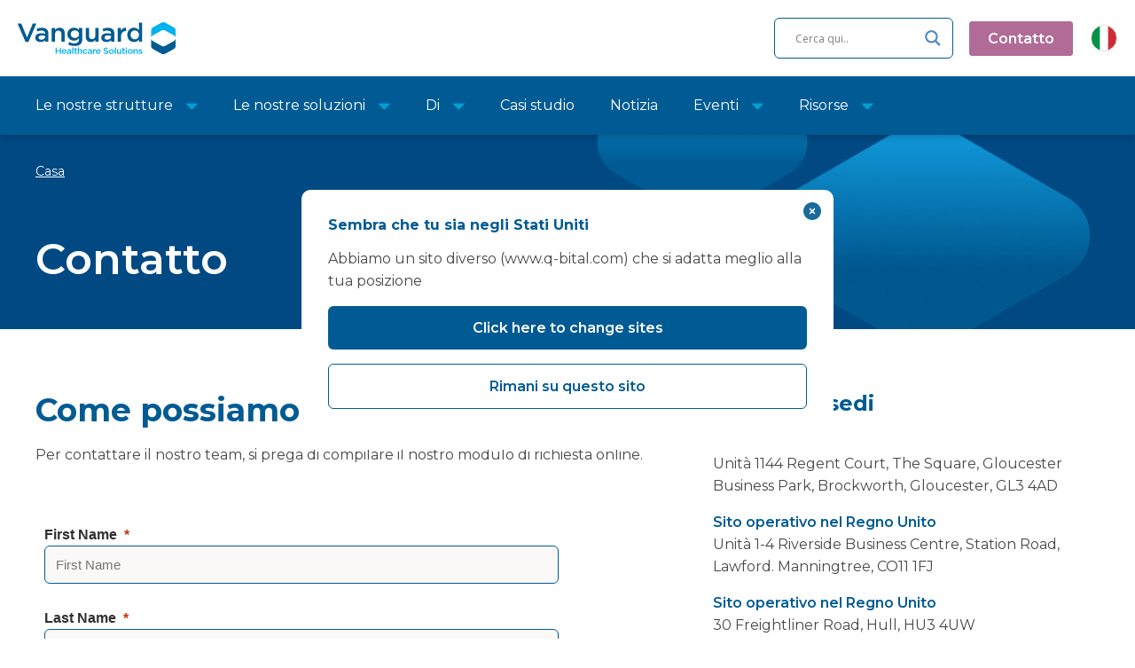

--- FILE ---
content_type: text/html; charset=UTF-8
request_url: https://www.vanguardhealthcare.co.uk/it_it/contact/
body_size: 21795
content:
<!DOCTYPE html>
<html lang="it-IT" >
<head>
<meta charset="UTF-8">
<meta name="viewport" content="width=device-width, initial-scale=1.0">
<!-- WP_HEAD() START -->
<!-- CookieYes Consent Mode -->
<script>
    window.dataLayer = window.dataLayer || [];
    function gtag() {
        dataLayer.push(arguments);
    }
    gtag("consent", "default", {
        ad_storage: "denied",
        analytics_storage: "denied",
        functionality_storage: "denied",
        personalization_storage: "denied",
        security_storage: "granted",
        wait_for_update: 2000,
    });
    gtag("set", "ads_data_redaction", true);
    gtag("set", "url_passthrough", true);
</script>
<!-- End CookieYes Consent Mode -->
<!-- Google Tag Manager -->
<script>(function(w,d,s,l,i){w[l]=w[l]||[];w[l].push({'gtm.start':
new Date().getTime(),event:'gtm.js'});var f=d.getElementsByTagName(s)[0],
j=d.createElement(s),dl=l!='dataLayer'?'&l='+l:'';j.async=true;j.src=
'https://www.googletagmanager.com/gtm.js?id='+i+dl;f.parentNode.insertBefore(j,f);
})(window,document,'script','dataLayer','GTM-5G99QLXZ');</script>
<!-- End Google Tag Manager -->
<meta name="google-site-verification" content="0vyA6r7CFg6vkj_LOGA28dWPWzjc_MvqaAQMfclsNT8" />
<link rel="preload" as="style" href="https://fonts.googleapis.com/css?family=Montserrat:100,200,300,400,500,600,700,800,900|Montserrat:100,200,300,400,500,600,700,800,900" >
<link rel="stylesheet" href="https://fonts.googleapis.com/css?family=Montserrat:100,200,300,400,500,600,700,800,900|Montserrat:100,200,300,400,500,600,700,800,900">
<meta name='robots' content='index, follow, max-image-preview:large, max-snippet:-1, max-video-preview:-1' />
	<style>img:is([sizes="auto" i], [sizes^="auto," i]) { contain-intrinsic-size: 3000px 1500px }</style>
	<script id="cookieyes" type="text/javascript" src="https://cdn-cookieyes.com/client_data/1a612b59231c60c5f9de4cf0/script.js"></script>
	<!-- This site is optimized with the Yoast SEO plugin v26.7 - https://yoast.com/wordpress/plugins/seo/ -->
	<title>Contact - Vanguard Healthcare Solutions</title>
	<link rel="canonical" href="https://www.vanguardhealthcare.co.uk/it_it/contact/" />
	<meta property="og:locale" content="it_IT" />
	<meta property="og:type" content="article" />
	<meta property="og:title" content="Contact - Vanguard Healthcare Solutions" />
	<meta property="og:url" content="https://www.vanguardhealthcare.co.uk/it_it/contact/" />
	<meta property="og:site_name" content="Vanguard Healthcare Solutions" />
	<meta name="twitter:card" content="summary_large_image" />
	<script type="application/ld+json" class="yoast-schema-graph">{"@context":"https://schema.org","@graph":[{"@type":"WebPage","@id":"https://www.vanguardhealthcare.co.uk/contact/","url":"https://www.vanguardhealthcare.co.uk/contact/","name":"Contact - Vanguard Healthcare Solutions","isPartOf":{"@id":"https://www.vanguardhealthcare.co.uk/#website"},"datePublished":"2023-06-05T11:33:55+00:00","breadcrumb":{"@id":"https://www.vanguardhealthcare.co.uk/contact/#breadcrumb"},"inLanguage":"it-IT","potentialAction":[{"@type":"ReadAction","target":["https://www.vanguardhealthcare.co.uk/contact/"]}]},{"@type":"BreadcrumbList","@id":"https://www.vanguardhealthcare.co.uk/contact/#breadcrumb","itemListElement":[{"@type":"ListItem","position":1,"name":"Home","item":"https://www.vanguardhealthcare.co.uk/"},{"@type":"ListItem","position":2,"name":"Contact"}]},{"@type":"WebSite","@id":"https://www.vanguardhealthcare.co.uk/#website","url":"https://www.vanguardhealthcare.co.uk/","name":"Vanguard Healthcare Solutions","description":"","potentialAction":[{"@type":"SearchAction","target":{"@type":"EntryPoint","urlTemplate":"https://www.vanguardhealthcare.co.uk/?s={search_term_string}"},"query-input":{"@type":"PropertyValueSpecification","valueRequired":true,"valueName":"search_term_string"}}],"inLanguage":"it-IT"}]}</script>
	<!-- / Yoast SEO plugin. -->


<link rel='dns-prefetch' href='//static.addtoany.com' />
<link rel="alternate" type="application/rss+xml" title="Vanguard Healthcare Solutions » Alimentazione" href="https://www.vanguardhealthcare.co.uk/it_it/feed/" data-no-translation-title="" />
<link rel="alternate" type="application/rss+xml" title="Vanguard Healthcare Solutions » Feed dei commenti" href="https://www.vanguardhealthcare.co.uk/it_it/comments/feed/" data-no-translation-title="" />
<link rel="alternate" type="application/rss+xml" title="Vanguard Healthcare Solutions » Contact Feed dei commenti" href="https://www.vanguardhealthcare.co.uk/it_it/contact/feed/" data-no-translation-title="" />
<style id='wp-block-library-inline-css'>
:root{--wp-admin-theme-color:#007cba;--wp-admin-theme-color--rgb:0,124,186;--wp-admin-theme-color-darker-10:#006ba1;--wp-admin-theme-color-darker-10--rgb:0,107,161;--wp-admin-theme-color-darker-20:#005a87;--wp-admin-theme-color-darker-20--rgb:0,90,135;--wp-admin-border-width-focus:2px;--wp-block-synced-color:#7a00df;--wp-block-synced-color--rgb:122,0,223;--wp-bound-block-color:var(--wp-block-synced-color)}@media (min-resolution:192dpi){:root{--wp-admin-border-width-focus:1.5px}}.wp-element-button{cursor:pointer}:root{--wp--preset--font-size--normal:16px;--wp--preset--font-size--huge:42px}:root .has-very-light-gray-background-color{background-color:#eee}:root .has-very-dark-gray-background-color{background-color:#313131}:root .has-very-light-gray-color{color:#eee}:root .has-very-dark-gray-color{color:#313131}:root .has-vivid-green-cyan-to-vivid-cyan-blue-gradient-background{background:linear-gradient(135deg,#00d084,#0693e3)}:root .has-purple-crush-gradient-background{background:linear-gradient(135deg,#34e2e4,#4721fb 50%,#ab1dfe)}:root .has-hazy-dawn-gradient-background{background:linear-gradient(135deg,#faaca8,#dad0ec)}:root .has-subdued-olive-gradient-background{background:linear-gradient(135deg,#fafae1,#67a671)}:root .has-atomic-cream-gradient-background{background:linear-gradient(135deg,#fdd79a,#004a59)}:root .has-nightshade-gradient-background{background:linear-gradient(135deg,#330968,#31cdcf)}:root .has-midnight-gradient-background{background:linear-gradient(135deg,#020381,#2874fc)}.has-regular-font-size{font-size:1em}.has-larger-font-size{font-size:2.625em}.has-normal-font-size{font-size:var(--wp--preset--font-size--normal)}.has-huge-font-size{font-size:var(--wp--preset--font-size--huge)}.has-text-align-center{text-align:center}.has-text-align-left{text-align:left}.has-text-align-right{text-align:right}#end-resizable-editor-section{display:none}.aligncenter{clear:both}.items-justified-left{justify-content:flex-start}.items-justified-center{justify-content:center}.items-justified-right{justify-content:flex-end}.items-justified-space-between{justify-content:space-between}.screen-reader-text{border:0;clip-path:inset(50%);height:1px;margin:-1px;overflow:hidden;padding:0;position:absolute;width:1px;word-wrap:normal!important}.screen-reader-text:focus{background-color:#ddd;clip-path:none;color:#444;display:block;font-size:1em;height:auto;left:5px;line-height:normal;padding:15px 23px 14px;text-decoration:none;top:5px;width:auto;z-index:100000}html :where(.has-border-color){border-style:solid}html :where([style*=border-top-color]){border-top-style:solid}html :where([style*=border-right-color]){border-right-style:solid}html :where([style*=border-bottom-color]){border-bottom-style:solid}html :where([style*=border-left-color]){border-left-style:solid}html :where([style*=border-width]){border-style:solid}html :where([style*=border-top-width]){border-top-style:solid}html :where([style*=border-right-width]){border-right-style:solid}html :where([style*=border-bottom-width]){border-bottom-style:solid}html :where([style*=border-left-width]){border-left-style:solid}html :where(img[class*=wp-image-]){height:auto;max-width:100%}:where(figure){margin:0 0 1em}html :where(.is-position-sticky){--wp-admin--admin-bar--position-offset:var(--wp-admin--admin-bar--height,0px)}@media screen and (max-width:600px){html :where(.is-position-sticky){--wp-admin--admin-bar--position-offset:0px}}
</style>
<style id='classic-theme-styles-inline-css'>
/*! This file is auto-generated */
.wp-block-button__link{color:#fff;background-color:#32373c;border-radius:9999px;box-shadow:none;text-decoration:none;padding:calc(.667em + 2px) calc(1.333em + 2px);font-size:1.125em}.wp-block-file__button{background:#32373c;color:#fff;text-decoration:none}
</style>
<style id='global-styles-inline-css'>
:root{--wp--preset--aspect-ratio--square: 1;--wp--preset--aspect-ratio--4-3: 4/3;--wp--preset--aspect-ratio--3-4: 3/4;--wp--preset--aspect-ratio--3-2: 3/2;--wp--preset--aspect-ratio--2-3: 2/3;--wp--preset--aspect-ratio--16-9: 16/9;--wp--preset--aspect-ratio--9-16: 9/16;--wp--preset--color--black: #000000;--wp--preset--color--cyan-bluish-gray: #abb8c3;--wp--preset--color--white: #ffffff;--wp--preset--color--pale-pink: #f78da7;--wp--preset--color--vivid-red: #cf2e2e;--wp--preset--color--luminous-vivid-orange: #ff6900;--wp--preset--color--luminous-vivid-amber: #fcb900;--wp--preset--color--light-green-cyan: #7bdcb5;--wp--preset--color--vivid-green-cyan: #00d084;--wp--preset--color--pale-cyan-blue: #8ed1fc;--wp--preset--color--vivid-cyan-blue: #0693e3;--wp--preset--color--vivid-purple: #9b51e0;--wp--preset--color--base: #ffffff;--wp--preset--color--contrast: #000000;--wp--preset--color--primary: #9DFF20;--wp--preset--color--secondary: #345C00;--wp--preset--color--tertiary: #F6F6F6;--wp--preset--gradient--vivid-cyan-blue-to-vivid-purple: linear-gradient(135deg,rgba(6,147,227,1) 0%,rgb(155,81,224) 100%);--wp--preset--gradient--light-green-cyan-to-vivid-green-cyan: linear-gradient(135deg,rgb(122,220,180) 0%,rgb(0,208,130) 100%);--wp--preset--gradient--luminous-vivid-amber-to-luminous-vivid-orange: linear-gradient(135deg,rgba(252,185,0,1) 0%,rgba(255,105,0,1) 100%);--wp--preset--gradient--luminous-vivid-orange-to-vivid-red: linear-gradient(135deg,rgba(255,105,0,1) 0%,rgb(207,46,46) 100%);--wp--preset--gradient--very-light-gray-to-cyan-bluish-gray: linear-gradient(135deg,rgb(238,238,238) 0%,rgb(169,184,195) 100%);--wp--preset--gradient--cool-to-warm-spectrum: linear-gradient(135deg,rgb(74,234,220) 0%,rgb(151,120,209) 20%,rgb(207,42,186) 40%,rgb(238,44,130) 60%,rgb(251,105,98) 80%,rgb(254,248,76) 100%);--wp--preset--gradient--blush-light-purple: linear-gradient(135deg,rgb(255,206,236) 0%,rgb(152,150,240) 100%);--wp--preset--gradient--blush-bordeaux: linear-gradient(135deg,rgb(254,205,165) 0%,rgb(254,45,45) 50%,rgb(107,0,62) 100%);--wp--preset--gradient--luminous-dusk: linear-gradient(135deg,rgb(255,203,112) 0%,rgb(199,81,192) 50%,rgb(65,88,208) 100%);--wp--preset--gradient--pale-ocean: linear-gradient(135deg,rgb(255,245,203) 0%,rgb(182,227,212) 50%,rgb(51,167,181) 100%);--wp--preset--gradient--electric-grass: linear-gradient(135deg,rgb(202,248,128) 0%,rgb(113,206,126) 100%);--wp--preset--gradient--midnight: linear-gradient(135deg,rgb(2,3,129) 0%,rgb(40,116,252) 100%);--wp--preset--font-size--small: clamp(0.875rem, 0.875rem + ((1vw - 0.2rem) * 0.227), 1rem);--wp--preset--font-size--medium: clamp(1rem, 1rem + ((1vw - 0.2rem) * 0.227), 1.125rem);--wp--preset--font-size--large: clamp(1.75rem, 1.75rem + ((1vw - 0.2rem) * 0.227), 1.875rem);--wp--preset--font-size--x-large: 2.25rem;--wp--preset--font-size--xx-large: clamp(4rem, 4rem + ((1vw - 0.2rem) * 10.909), 10rem);--wp--preset--font-family--dm-sans: "DM Sans", sans-serif;--wp--preset--font-family--ibm-plex-mono: 'IBM Plex Mono', monospace;--wp--preset--font-family--inter: "Inter", sans-serif;--wp--preset--font-family--system-font: -apple-system,BlinkMacSystemFont,"Segoe UI",Roboto,Oxygen-Sans,Ubuntu,Cantarell,"Helvetica Neue",sans-serif;--wp--preset--font-family--source-serif-pro: "Source Serif Pro", serif;--wp--preset--spacing--20: 0.44rem;--wp--preset--spacing--30: clamp(1.5rem, 5vw, 2rem);--wp--preset--spacing--40: clamp(1.8rem, 1.8rem + ((1vw - 0.48rem) * 2.885), 3rem);--wp--preset--spacing--50: clamp(2.5rem, 8vw, 4.5rem);--wp--preset--spacing--60: clamp(3.75rem, 10vw, 7rem);--wp--preset--spacing--70: clamp(5rem, 5.25rem + ((1vw - 0.48rem) * 9.096), 8rem);--wp--preset--spacing--80: clamp(7rem, 14vw, 11rem);--wp--preset--shadow--natural: 6px 6px 9px rgba(0, 0, 0, 0.2);--wp--preset--shadow--deep: 12px 12px 50px rgba(0, 0, 0, 0.4);--wp--preset--shadow--sharp: 6px 6px 0px rgba(0, 0, 0, 0.2);--wp--preset--shadow--outlined: 6px 6px 0px -3px rgba(255, 255, 255, 1), 6px 6px rgba(0, 0, 0, 1);--wp--preset--shadow--crisp: 6px 6px 0px rgba(0, 0, 0, 1);}:root :where(.is-layout-flow) > :first-child{margin-block-start: 0;}:root :where(.is-layout-flow) > :last-child{margin-block-end: 0;}:root :where(.is-layout-flow) > *{margin-block-start: 1.5rem;margin-block-end: 0;}:root :where(.is-layout-constrained) > :first-child{margin-block-start: 0;}:root :where(.is-layout-constrained) > :last-child{margin-block-end: 0;}:root :where(.is-layout-constrained) > *{margin-block-start: 1.5rem;margin-block-end: 0;}:root :where(.is-layout-flex){gap: 1.5rem;}:root :where(.is-layout-grid){gap: 1.5rem;}body .is-layout-flex{display: flex;}.is-layout-flex{flex-wrap: wrap;align-items: center;}.is-layout-flex > :is(*, div){margin: 0;}body .is-layout-grid{display: grid;}.is-layout-grid > :is(*, div){margin: 0;}.has-black-color{color: var(--wp--preset--color--black) !important;}.has-cyan-bluish-gray-color{color: var(--wp--preset--color--cyan-bluish-gray) !important;}.has-white-color{color: var(--wp--preset--color--white) !important;}.has-pale-pink-color{color: var(--wp--preset--color--pale-pink) !important;}.has-vivid-red-color{color: var(--wp--preset--color--vivid-red) !important;}.has-luminous-vivid-orange-color{color: var(--wp--preset--color--luminous-vivid-orange) !important;}.has-luminous-vivid-amber-color{color: var(--wp--preset--color--luminous-vivid-amber) !important;}.has-light-green-cyan-color{color: var(--wp--preset--color--light-green-cyan) !important;}.has-vivid-green-cyan-color{color: var(--wp--preset--color--vivid-green-cyan) !important;}.has-pale-cyan-blue-color{color: var(--wp--preset--color--pale-cyan-blue) !important;}.has-vivid-cyan-blue-color{color: var(--wp--preset--color--vivid-cyan-blue) !important;}.has-vivid-purple-color{color: var(--wp--preset--color--vivid-purple) !important;}.has-black-background-color{background-color: var(--wp--preset--color--black) !important;}.has-cyan-bluish-gray-background-color{background-color: var(--wp--preset--color--cyan-bluish-gray) !important;}.has-white-background-color{background-color: var(--wp--preset--color--white) !important;}.has-pale-pink-background-color{background-color: var(--wp--preset--color--pale-pink) !important;}.has-vivid-red-background-color{background-color: var(--wp--preset--color--vivid-red) !important;}.has-luminous-vivid-orange-background-color{background-color: var(--wp--preset--color--luminous-vivid-orange) !important;}.has-luminous-vivid-amber-background-color{background-color: var(--wp--preset--color--luminous-vivid-amber) !important;}.has-light-green-cyan-background-color{background-color: var(--wp--preset--color--light-green-cyan) !important;}.has-vivid-green-cyan-background-color{background-color: var(--wp--preset--color--vivid-green-cyan) !important;}.has-pale-cyan-blue-background-color{background-color: var(--wp--preset--color--pale-cyan-blue) !important;}.has-vivid-cyan-blue-background-color{background-color: var(--wp--preset--color--vivid-cyan-blue) !important;}.has-vivid-purple-background-color{background-color: var(--wp--preset--color--vivid-purple) !important;}.has-black-border-color{border-color: var(--wp--preset--color--black) !important;}.has-cyan-bluish-gray-border-color{border-color: var(--wp--preset--color--cyan-bluish-gray) !important;}.has-white-border-color{border-color: var(--wp--preset--color--white) !important;}.has-pale-pink-border-color{border-color: var(--wp--preset--color--pale-pink) !important;}.has-vivid-red-border-color{border-color: var(--wp--preset--color--vivid-red) !important;}.has-luminous-vivid-orange-border-color{border-color: var(--wp--preset--color--luminous-vivid-orange) !important;}.has-luminous-vivid-amber-border-color{border-color: var(--wp--preset--color--luminous-vivid-amber) !important;}.has-light-green-cyan-border-color{border-color: var(--wp--preset--color--light-green-cyan) !important;}.has-vivid-green-cyan-border-color{border-color: var(--wp--preset--color--vivid-green-cyan) !important;}.has-pale-cyan-blue-border-color{border-color: var(--wp--preset--color--pale-cyan-blue) !important;}.has-vivid-cyan-blue-border-color{border-color: var(--wp--preset--color--vivid-cyan-blue) !important;}.has-vivid-purple-border-color{border-color: var(--wp--preset--color--vivid-purple) !important;}.has-vivid-cyan-blue-to-vivid-purple-gradient-background{background: var(--wp--preset--gradient--vivid-cyan-blue-to-vivid-purple) !important;}.has-light-green-cyan-to-vivid-green-cyan-gradient-background{background: var(--wp--preset--gradient--light-green-cyan-to-vivid-green-cyan) !important;}.has-luminous-vivid-amber-to-luminous-vivid-orange-gradient-background{background: var(--wp--preset--gradient--luminous-vivid-amber-to-luminous-vivid-orange) !important;}.has-luminous-vivid-orange-to-vivid-red-gradient-background{background: var(--wp--preset--gradient--luminous-vivid-orange-to-vivid-red) !important;}.has-very-light-gray-to-cyan-bluish-gray-gradient-background{background: var(--wp--preset--gradient--very-light-gray-to-cyan-bluish-gray) !important;}.has-cool-to-warm-spectrum-gradient-background{background: var(--wp--preset--gradient--cool-to-warm-spectrum) !important;}.has-blush-light-purple-gradient-background{background: var(--wp--preset--gradient--blush-light-purple) !important;}.has-blush-bordeaux-gradient-background{background: var(--wp--preset--gradient--blush-bordeaux) !important;}.has-luminous-dusk-gradient-background{background: var(--wp--preset--gradient--luminous-dusk) !important;}.has-pale-ocean-gradient-background{background: var(--wp--preset--gradient--pale-ocean) !important;}.has-electric-grass-gradient-background{background: var(--wp--preset--gradient--electric-grass) !important;}.has-midnight-gradient-background{background: var(--wp--preset--gradient--midnight) !important;}.has-small-font-size{font-size: var(--wp--preset--font-size--small) !important;}.has-medium-font-size{font-size: var(--wp--preset--font-size--medium) !important;}.has-large-font-size{font-size: var(--wp--preset--font-size--large) !important;}.has-x-large-font-size{font-size: var(--wp--preset--font-size--x-large) !important;}
</style>
<link rel='stylesheet' id='oxygen-aos-css' href='https://www.vanguardhealthcare.co.uk/wp-content/plugins/oxygen/component-framework/vendor/aos/aos.css?ver=6.8.3' media='all' />
<link rel='stylesheet' id='oxygen-css' href='https://www.vanguardhealthcare.co.uk/wp-content/plugins/oxygen/component-framework/oxygen.css?ver=4.9.5' media='all' />
<link rel='stylesheet' id='vanguard-css' href='https://www.vanguardhealthcare.co.uk/wp-content/plugins/vanguard/public/../blocks/dist/blocks.style.build.css?ver=1.0.50' media='all' />
<link rel='stylesheet' id='vanguardpublic-css' href='https://www.vanguardhealthcare.co.uk/wp-content/plugins/vanguard/public/./css/vanguard-public.css?ver=1.0.50' media='all' />
<link rel='stylesheet' id='wp-event-manager-event-tags-frontend-css' href='https://www.vanguardhealthcare.co.uk/wp-content/plugins/wp-event-manager-event-tags/assets/css/style.min.css?ver=6.8.3' media='all' />
<link rel='stylesheet' id='wp-event-manager-registrations-frontend-css' href='https://www.vanguardhealthcare.co.uk/wp-content/plugins/wp-event-manager-registrations/assets/css/frontend.min.css?ver=6.8.3' media='all' />
<link rel='stylesheet' id='wp-event-manager-frontend-css' href='https://www.vanguardhealthcare.co.uk/wp-content/plugins/wp-event-manager/assets/css/frontend.min.css?ver=6.8.3' media='all' />
<link rel='stylesheet' id='wp-event-manager-jquery-ui-css-css' href='https://www.vanguardhealthcare.co.uk/wp-content/plugins/wp-event-manager/assets/js/jquery-ui/jquery-ui.css?ver=6.8.3' media='all' />
<link rel='stylesheet' id='wp-event-manager-jquery-timepicker-css-css' href='https://www.vanguardhealthcare.co.uk/wp-content/plugins/wp-event-manager/assets/js/jquery-timepicker/jquery.timepicker.min.css?ver=6.8.3' media='all' />
<link rel='stylesheet' id='wp-event-manager-grid-style-css' href='https://www.vanguardhealthcare.co.uk/wp-content/plugins/wp-event-manager/assets/css/wpem-grid.min.css?ver=6.8.3' media='all' />
<link rel='stylesheet' id='wp-event-manager-font-style-css' href='https://www.vanguardhealthcare.co.uk/wp-content/plugins/wp-event-manager/assets/fonts/style.css?ver=6.8.3' media='all' />
<style id='wpgb-head-inline-css'>
.wp-grid-builder:not(.wpgb-template),.wpgb-facet{opacity:0.01}.wpgb-facet fieldset{margin:0;padding:0;border:none;outline:none;box-shadow:none}.wpgb-facet fieldset:last-child{margin-bottom:40px;}.wpgb-facet fieldset legend.wpgb-sr-only{height:1px;width:1px}
</style>
<link rel='stylesheet' id='trp-language-switcher-style-css' href='https://www.vanguardhealthcare.co.uk/wp-content/plugins/translatepress-multilingual/assets/css/trp-language-switcher.css?ver=3.0.7' media='all' />
<link rel='stylesheet' id='megamenu-css' href='https://www.vanguardhealthcare.co.uk/wp-content/uploads/maxmegamenu/style.css?ver=ebfd72' media='all' />
<link rel='stylesheet' id='dashicons-css' href='https://www.vanguardhealthcare.co.uk/wp-includes/css/dashicons.min.css?ver=6.8.3' media='all' />
<link rel='stylesheet' id='wpdreams-asl-basic-css' href='https://www.vanguardhealthcare.co.uk/wp-content/plugins/ajax-search-lite/css/style.basic.css?ver=4.13.4' media='all' />
<style id='wpdreams-asl-basic-inline-css'>

					div[id*='ajaxsearchlitesettings'].searchsettings .asl_option_inner label {
						font-size: 0px !important;
						color: rgba(0, 0, 0, 0);
					}
					div[id*='ajaxsearchlitesettings'].searchsettings .asl_option_inner label:after {
						font-size: 11px !important;
						position: absolute;
						top: 0;
						left: 0;
						z-index: 1;
					}
					.asl_w_container {
						width: 100%;
						margin: 0px 0px 0px 0px;
						min-width: 200px;
					}
					div[id*='ajaxsearchlite'].asl_m {
						width: 100%;
					}
					div[id*='ajaxsearchliteres'].wpdreams_asl_results div.resdrg span.highlighted {
						font-weight: bold;
						color: rgba(217, 49, 43, 1);
						background-color: rgba(238, 238, 238, 1);
					}
					div[id*='ajaxsearchliteres'].wpdreams_asl_results .results img.asl_image {
						width: 70px;
						height: 70px;
						object-fit: cover;
					}
					div[id*='ajaxsearchlite'].asl_r .results {
						max-height: none;
					}
					div[id*='ajaxsearchlite'].asl_r {
						position: absolute;
					}
				
							.asl_w, .asl_w * {font-family:&quot;Montserrat&quot; !important;}
							.asl_m input[type=search]::placeholder{font-family:&quot;Montserrat&quot; !important;}
							.asl_m input[type=search]::-webkit-input-placeholder{font-family:&quot;Montserrat&quot; !important;}
							.asl_m input[type=search]::-moz-placeholder{font-family:&quot;Montserrat&quot; !important;}
							.asl_m input[type=search]:-ms-input-placeholder{font-family:&quot;Montserrat&quot; !important;}
						
						.asl_m .probox svg {
							fill: rgba(0, 0, 0, 1) !important;
						}
						.asl_m .probox .innericon {
							background-color: rgba(255, 255, 255, 1) !important;
							background-image: none !important;
							-webkit-background-image: none !important;
							-ms-background-image: none !important;
						}
					
						div.asl_m.asl_w {
							border:1px solid rgb(0, 91, 148) !important;border-radius:6px 6px 6px 6px !important;
							box-shadow: none !important;
						}
						div.asl_m.asl_w .probox {border: none !important;}
					
						.asl_r.asl_w {
							width: 500px;
						}
					
						div.asl_r.asl_w.vertical .results .item::after {
							display: block;
							position: absolute;
							bottom: 0;
							content: '';
							height: 1px;
							width: 100%;
							background: #D8D8D8;
						}
						div.asl_r.asl_w.vertical .results .item.asl_last_item::after {
							display: none;
						}
					
						@media only screen and (min-width: 641px) and (max-width: 1024px) {
							.asl_r.asl_w {
								width: auto;
							}
						}
					
						@media only screen and (max-width: 640px) {
							.asl_r.asl_w {
								width: auto;
							}
						}
					 div.asl_w .probox .promagnifier .innericon svg {
  fill: #4a89bf !important;
}

#ajaxsearchlite1 .probox, div.asl_w .probox {
  padding: 5px;
}

#ajaxsearchlite1 .probox .proinput input, div.asl_w .probox .proinput input {
  font-size: 14px;
}

div.asl_r .results .item .asl_content h3, div.asl_r .results .item .asl_content h3 a, div.asl_r .results .item .asl_content h3 a:hover {
  font-weight: 700;
  line-height: 16px;
}

div.asl_m .probox .proclose svg {
  background: #005d91;
}

div.asl_m .probox .proclose svg  polygon{
  fill: #fff;
}
</style>
<link rel='stylesheet' id='wpdreams-asl-instance-css' href='https://www.vanguardhealthcare.co.uk/wp-content/plugins/ajax-search-lite/css/style-curvy-blue.css?ver=4.13.4' media='all' />
<link rel='stylesheet' id='addtoany-css' href='https://www.vanguardhealthcare.co.uk/wp-content/plugins/add-to-any/addtoany.min.css?ver=1.16' media='all' />
<style id='addtoany-inline-css'>
.a2a_kit .a2a_svg {
	border-radius: 50% !important;
	padding: 6px;
}
</style>
<script src="https://www.vanguardhealthcare.co.uk/wp-includes/js/jquery/jquery.min.js?ver=3.7.1" id="jquery-core-js"></script>
<script src="https://www.vanguardhealthcare.co.uk/wp-includes/js/jquery/jquery-migrate.min.js?ver=3.4.1" id="jquery-migrate-js"></script>
<script id="addtoany-core-js-before">
window.a2a_config=window.a2a_config||{};a2a_config.callbacks=[];a2a_config.overlays=[];a2a_config.templates={};a2a_localize = {
	Share: "Condividi",
	Save: "Salva",
	Subscribe: "Abbonati",
	Email: "E-mail",
	Bookmark: "Segnalibro",
	ShowAll: "espandi",
	ShowLess: "comprimi",
	FindServices: "Trova servizi",
	FindAnyServiceToAddTo: "Trova subito un servizio da aggiungere",
	PoweredBy: "Offerto da",
	ShareViaEmail: "Condividi via email",
	SubscribeViaEmail: "Iscriviti via email",
	BookmarkInYourBrowser: "Aggiungi ai segnalibri",
	BookmarkInstructions: "Premi Ctrl+D o \u2318+D per mettere questa pagina nei preferiti",
	AddToYourFavorites: "Aggiungi ai favoriti",
	SendFromWebOrProgram: "Invia da qualsiasi indirizzo email o programma di posta elettronica",
	EmailProgram: "Programma di posta elettronica",
	More: "Di più&#8230;",
	ThanksForSharing: "Grazie per la condivisione!",
	ThanksForFollowing: "Grazie per aver seguito!"
};

a2a_config.icon_color="unset,#ffffff";
</script>
<script defer src="https://static.addtoany.com/menu/page.js" id="addtoany-core-js"></script>
<script defer src="https://www.vanguardhealthcare.co.uk/wp-content/plugins/add-to-any/addtoany.min.js?ver=1.1" id="addtoany-jquery-js"></script>
<script src="https://www.vanguardhealthcare.co.uk/wp-content/plugins/oxygen/component-framework/vendor/aos/aos.js?ver=1" id="oxygen-aos-js"></script>
<script src="https://www.vanguardhealthcare.co.uk/wp-content/plugins/vanguard/public/js/vanguard-public.js?ver=1.0.50" id="vanguard-js"></script>
<link rel="https://api.w.org/" href="https://www.vanguardhealthcare.co.uk/it_it/wp-json/" /><link rel="alternate" title="JSON" type="application/json" href="https://www.vanguardhealthcare.co.uk/it_it/wp-json/wp/v2/pages/117" data-no-translation-title="" /><link rel="EditURI" type="application/rsd+xml" title="RSD" href="https://www.vanguardhealthcare.co.uk/xmlrpc.php?rsd" />
<link rel='shortlink' href='https://www.vanguardhealthcare.co.uk/it_it/?p=117' />
<link rel="alternate" title="oEmbed (JSON)" type="application/json+oembed" href="https://www.vanguardhealthcare.co.uk/it_it/wp-json/oembed/1.0/embed?url=https%3A%2F%2Fwww.vanguardhealthcare.co.uk%2Fit_it%2Fcontact%2F" data-no-translation-title="" />
<link rel="alternate" title="oEmbed (XML)" type="text/xml+oembed" href="https://www.vanguardhealthcare.co.uk/it_it/wp-json/oembed/1.0/embed?url=https%3A%2F%2Fwww.vanguardhealthcare.co.uk%2Fit_it%2Fcontact%2F&#038;format=xml" data-no-translation-title="" />
<noscript><style>.wp-grid-builder .wpgb-card.wpgb-card-hidden .wpgb-card-wrapper{opacity:1!important;visibility:visible!important;transform:none!important}.wpgb-facet {opacity:1!important;pointer-events:auto!important}.wpgb-facet *:not(.wpgb-pagination-facet){display:none}</style></noscript><link rel="alternate" hreflang="en-GB" href="https://www.vanguardhealthcare.co.uk/contact/"/>
<link rel="alternate" hreflang="sq" href="https://www.vanguardhealthcare.co.uk/sq_al/contact/"/>
<link rel="alternate" hreflang="bs-BA" href="https://www.vanguardhealthcare.co.uk/bs_ba/contact/"/>
<link rel="alternate" hreflang="bg-BG" href="https://www.vanguardhealthcare.co.uk/bg_bg/contact/"/>
<link rel="alternate" hreflang="cs-CZ" href="https://www.vanguardhealthcare.co.uk/cs_cz/contact/"/>
<link rel="alternate" hreflang="hr" href="https://www.vanguardhealthcare.co.uk/hr_hr/contact/"/>
<link rel="alternate" hreflang="da-DK" href="https://www.vanguardhealthcare.co.uk/da_dk/contact/"/>
<link rel="alternate" hreflang="fi" href="https://www.vanguardhealthcare.co.uk/fi_fi/contact/"/>
<link rel="alternate" hreflang="fr-FR" href="https://www.vanguardhealthcare.co.uk/fr_fr/contact/"/>
<link rel="alternate" hreflang="nl-NL" href="https://www.vanguardhealthcare.co.uk/nl_nl/contact/"/>
<link rel="alternate" hreflang="de-DE" href="https://www.vanguardhealthcare.co.uk/de_de/contact/"/>
<link rel="alternate" hreflang="el" href="https://www.vanguardhealthcare.co.uk/el_gr/contact/"/>
<link rel="alternate" hreflang="is-IS" href="https://www.vanguardhealthcare.co.uk/is_is/contact/"/>
<link rel="alternate" hreflang="it-IT" href="https://www.vanguardhealthcare.co.uk/it_it/contact/"/>
<link rel="alternate" hreflang="hu-HU" href="https://www.vanguardhealthcare.co.uk/hu_hu/contact/"/>
<link rel="alternate" hreflang="mk-MK" href="https://www.vanguardhealthcare.co.uk/mk_mk/contact/"/>
<link rel="alternate" hreflang="pl-PL" href="https://www.vanguardhealthcare.co.uk/pl_pl/contact/"/>
<link rel="alternate" hreflang="pt-PT" href="https://www.vanguardhealthcare.co.uk/pt_pt/contact/"/>
<link rel="alternate" hreflang="ro-RO" href="https://www.vanguardhealthcare.co.uk/ro_ro/contact/"/>
<link rel="alternate" hreflang="es-ES" href="https://www.vanguardhealthcare.co.uk/es_es/contact/"/>
<link rel="alternate" hreflang="sv-SE" href="https://www.vanguardhealthcare.co.uk/sv_se/contact/"/>
<link rel="alternate" hreflang="tr-TR" href="https://www.vanguardhealthcare.co.uk/tr_tr/contact/"/>
<link rel="alternate" hreflang="uk" href="https://www.vanguardhealthcare.co.uk/uk_ua/contact/"/>
<link rel="alternate" hreflang="cy" href="https://www.vanguardhealthcare.co.uk/cy_gb-wls/contact/"/>
<link rel="alternate" hreflang="en" href="https://www.vanguardhealthcare.co.uk/contact/"/>
<link rel="alternate" hreflang="bs" href="https://www.vanguardhealthcare.co.uk/bs_ba/contact/"/>
<link rel="alternate" hreflang="bg" href="https://www.vanguardhealthcare.co.uk/bg_bg/contact/"/>
<link rel="alternate" hreflang="cs" href="https://www.vanguardhealthcare.co.uk/cs_cz/contact/"/>
<link rel="alternate" hreflang="da" href="https://www.vanguardhealthcare.co.uk/da_dk/contact/"/>
<link rel="alternate" hreflang="fr" href="https://www.vanguardhealthcare.co.uk/fr_fr/contact/"/>
<link rel="alternate" hreflang="nl" href="https://www.vanguardhealthcare.co.uk/nl_nl/contact/"/>
<link rel="alternate" hreflang="de" href="https://www.vanguardhealthcare.co.uk/de_de/contact/"/>
<link rel="alternate" hreflang="is" href="https://www.vanguardhealthcare.co.uk/is_is/contact/"/>
<link rel="alternate" hreflang="it" href="https://www.vanguardhealthcare.co.uk/it_it/contact/"/>
<link rel="alternate" hreflang="hu" href="https://www.vanguardhealthcare.co.uk/hu_hu/contact/"/>
<link rel="alternate" hreflang="mk" href="https://www.vanguardhealthcare.co.uk/mk_mk/contact/"/>
<link rel="alternate" hreflang="pl" href="https://www.vanguardhealthcare.co.uk/pl_pl/contact/"/>
<link rel="alternate" hreflang="pt" href="https://www.vanguardhealthcare.co.uk/pt_pt/contact/"/>
<link rel="alternate" hreflang="ro" href="https://www.vanguardhealthcare.co.uk/ro_ro/contact/"/>
<link rel="alternate" hreflang="es" href="https://www.vanguardhealthcare.co.uk/es_es/contact/"/>
<link rel="alternate" hreflang="sv" href="https://www.vanguardhealthcare.co.uk/sv_se/contact/"/>
<link rel="alternate" hreflang="tr" href="https://www.vanguardhealthcare.co.uk/tr_tr/contact/"/>
				<link rel="preconnect" href="https://fonts.gstatic.com" crossorigin />
				<link rel="preload" as="style" href="//fonts.googleapis.com/css?family=Open+Sans&display=swap" />
								<link rel="stylesheet" href="//fonts.googleapis.com/css?family=Open+Sans&display=swap" media="all" />
				
<!-- Lead Forensics -->
<script type="text/javascript" src="https://secure.leadforensics.com/js/82233.js"></script>
<script async data-cookieyes="cookieyes-analytics" src="https://secure.leadforensics.com/js/sc/82233.js"></script>
<noscript><img src="https://secure.leadforensics.com/82233.png" style="display:none;" /></noscript>
<style class='wp-fonts-local'>
@font-face{font-family:"DM Sans";font-style:normal;font-weight:400;font-display:fallback;src:url('https://www.vanguardhealthcare.co.uk/wp-content/themes/oxygen-is-not-a-theme/assets/fonts/dm-sans/DMSans-Regular.woff2') format('woff2');font-stretch:normal;}
@font-face{font-family:"DM Sans";font-style:italic;font-weight:400;font-display:fallback;src:url('https://www.vanguardhealthcare.co.uk/wp-content/themes/oxygen-is-not-a-theme/assets/fonts/dm-sans/DMSans-Regular-Italic.woff2') format('woff2');font-stretch:normal;}
@font-face{font-family:"DM Sans";font-style:normal;font-weight:700;font-display:fallback;src:url('https://www.vanguardhealthcare.co.uk/wp-content/themes/oxygen-is-not-a-theme/assets/fonts/dm-sans/DMSans-Bold.woff2') format('woff2');font-stretch:normal;}
@font-face{font-family:"DM Sans";font-style:italic;font-weight:700;font-display:fallback;src:url('https://www.vanguardhealthcare.co.uk/wp-content/themes/oxygen-is-not-a-theme/assets/fonts/dm-sans/DMSans-Bold-Italic.woff2') format('woff2');font-stretch:normal;}
@font-face{font-family:"IBM Plex Mono";font-style:normal;font-weight:300;font-display:block;src:url('https://www.vanguardhealthcare.co.uk/wp-content/themes/oxygen-is-not-a-theme/assets/fonts/ibm-plex-mono/IBMPlexMono-Light.woff2') format('woff2');font-stretch:normal;}
@font-face{font-family:"IBM Plex Mono";font-style:normal;font-weight:400;font-display:block;src:url('https://www.vanguardhealthcare.co.uk/wp-content/themes/oxygen-is-not-a-theme/assets/fonts/ibm-plex-mono/IBMPlexMono-Regular.woff2') format('woff2');font-stretch:normal;}
@font-face{font-family:"IBM Plex Mono";font-style:italic;font-weight:400;font-display:block;src:url('https://www.vanguardhealthcare.co.uk/wp-content/themes/oxygen-is-not-a-theme/assets/fonts/ibm-plex-mono/IBMPlexMono-Italic.woff2') format('woff2');font-stretch:normal;}
@font-face{font-family:"IBM Plex Mono";font-style:normal;font-weight:700;font-display:block;src:url('https://www.vanguardhealthcare.co.uk/wp-content/themes/oxygen-is-not-a-theme/assets/fonts/ibm-plex-mono/IBMPlexMono-Bold.woff2') format('woff2');font-stretch:normal;}
@font-face{font-family:Inter;font-style:normal;font-weight:200 900;font-display:fallback;src:url('https://www.vanguardhealthcare.co.uk/wp-content/themes/oxygen-is-not-a-theme/assets/fonts/inter/Inter-VariableFont_slnt,wght.ttf') format('truetype');font-stretch:normal;}
@font-face{font-family:"Source Serif Pro";font-style:normal;font-weight:200 900;font-display:fallback;src:url('https://www.vanguardhealthcare.co.uk/wp-content/themes/oxygen-is-not-a-theme/assets/fonts/source-serif-pro/SourceSerif4Variable-Roman.ttf.woff2') format('woff2');font-stretch:normal;}
@font-face{font-family:"Source Serif Pro";font-style:italic;font-weight:200 900;font-display:fallback;src:url('https://www.vanguardhealthcare.co.uk/wp-content/themes/oxygen-is-not-a-theme/assets/fonts/source-serif-pro/SourceSerif4Variable-Italic.ttf.woff2') format('woff2');font-stretch:normal;}
</style>
<link rel="icon" href="https://www.vanguardhealthcare.co.uk/wp-content/uploads/2023/06/cropped-favicon-1-150x150.png" sizes="32x32" />
<link rel="icon" href="https://www.vanguardhealthcare.co.uk/wp-content/uploads/2023/06/cropped-favicon-1-300x300.png" sizes="192x192" />
<link rel="apple-touch-icon" href="https://www.vanguardhealthcare.co.uk/wp-content/uploads/2023/06/cropped-favicon-1-300x300.png" />
<meta name="msapplication-TileImage" content="https://www.vanguardhealthcare.co.uk/wp-content/uploads/2023/06/cropped-favicon-1-300x300.png" />
<style type="text/css">/** Mega Menu CSS: fs **/</style>
<link rel='stylesheet' id='oxygen-cache-607-css' href='//www.vanguardhealthcare.co.uk/wp-content/uploads/oxygen/css/607.css?cache=1741705072&#038;ver=6.8.3' media='all' />
<link rel='stylesheet' id='oxygen-cache-117-css' href='//www.vanguardhealthcare.co.uk/wp-content/uploads/oxygen/css/117.css?cache=1743765931&#038;ver=6.8.3' media='all' />
<link rel='stylesheet' id='oxygen-universal-styles-css' href='//www.vanguardhealthcare.co.uk/wp-content/uploads/oxygen/css/universal.css?cache=1767884537&#038;ver=6.8.3' media='all' />
<!-- END OF WP_HEAD() -->
</head>
<body class="wp-singular page-template-default page page-id-117 wp-embed-responsive wp-theme-oxygen-is-not-a-theme  oxygen-body translatepress-it_IT mega-menu-max-mega-menu-1 vanguard" >




						<section id="section-117-607" class="ct-section" ><div class="ct-section-inner-wrap"><div id="new_columns-119-607" class="ct-new-columns" ><div id="mobile_nav_toggle" class="ct-div-block" ><div id="mobile_nav_toggle_open" class="ct-fancy-icon" ><svg id="svg-mobile_nav_toggle_open"><use xlink:href="#Lineariconsicon-menu"></use></svg></div><div id="mobile_nav_toggle_close" class="ct-fancy-icon" ><svg id="svg-mobile_nav_toggle_close"><use xlink:href="#Lineariconsicon-cross"></use></svg></div></div><div id="div_block-121-607" class="ct-div-block" ><a id="link-85-12" class="ct-link" href="https://www.vanguardhealthcare.co.uk/it_it/" target="_self"  ><img  id="image-53-12" alt="" src="https://www.vanguardhealthcare.co.uk/wp-content/uploads/2023/08/Vanguard-logo-1.svg" class="ct-image"/></a></div><div id="div_block-122-607" class="ct-div-block" ><div id="shortcode-140-607" class="ct-shortcode" >    <div class="bb_lang_switcher" data-no-translation>
            <div class='lang_active'><a class='lang' style='background: url("/wp-content/plugins/vanguard/assets/img/flags/it.svg") no-repeat;'><!--<span>it_it:Italian</span>--></a></div><div class='lang_menu'><a class='lang' href='https://www.vanguardhealthcare.co.uk/contact/' style='background: url("/wp-content/plugins/vanguard/assets/img/flags/gb.svg") no-repeat;'><!--<span>en_gb:English</span>--></a><a class='lang' href='https://www.vanguardhealthcare.co.uk/sq_al/contact/' style='background: url("/wp-content/plugins/vanguard/assets/img/flags/al.svg") no-repeat;'><!--<span>sq_al:Albanian</span>--></a><a class='lang' href='https://www.vanguardhealthcare.co.uk/bs_ba/contact/' style='background: url("/wp-content/plugins/vanguard/assets/img/flags/ba.svg") no-repeat;'><!--<span>bs_ba:Bosnian</span>--></a><a class='lang' href='https://www.vanguardhealthcare.co.uk/bg_bg/contact/' style='background: url("/wp-content/plugins/vanguard/assets/img/flags/bg.svg") no-repeat;'><!--<span>bg_bg:Bulgarian</span>--></a><a class='lang' href='https://www.vanguardhealthcare.co.uk/cs_cz/contact/' style='background: url("/wp-content/plugins/vanguard/assets/img/flags/cz.svg") no-repeat;'><!--<span>cs_cz:Czech</span>--></a><a class='lang' href='https://www.vanguardhealthcare.co.uk/hr_hr/contact/' style='background: url("/wp-content/plugins/vanguard/assets/img/flags/hr.svg") no-repeat;'><!--<span>hr_hr:Croatian</span>--></a><a class='lang' href='https://www.vanguardhealthcare.co.uk/da_dk/contact/' style='background: url("/wp-content/plugins/vanguard/assets/img/flags/dk.svg") no-repeat;'><!--<span>da_dk:Danish</span>--></a><a class='lang' href='https://www.vanguardhealthcare.co.uk/fi_fi/contact/' style='background: url("/wp-content/plugins/vanguard/assets/img/flags/fi.svg") no-repeat;'><!--<span>fi_fi:Finnish</span>--></a><a class='lang' href='https://www.vanguardhealthcare.co.uk/fr_fr/contact/' style='background: url("/wp-content/plugins/vanguard/assets/img/flags/fr.svg") no-repeat;'><!--<span>fr_fr:French</span>--></a><a class='lang' href='https://www.vanguardhealthcare.co.uk/nl_nl/contact/' style='background: url("/wp-content/plugins/vanguard/assets/img/flags/nl.svg") no-repeat;'><!--<span>nl_nl:Dutch</span>--></a><a class='lang' href='https://www.vanguardhealthcare.co.uk/de_de/contact/' style='background: url("/wp-content/plugins/vanguard/assets/img/flags/de.svg") no-repeat;'><!--<span>de_de:German</span>--></a><a class='lang' href='https://www.vanguardhealthcare.co.uk/el_gr/contact/' style='background: url("/wp-content/plugins/vanguard/assets/img/flags/gr.svg") no-repeat;'><!--<span>el_gr:Greek</span>--></a><a class='lang' href='https://www.vanguardhealthcare.co.uk/is_is/contact/' style='background: url("/wp-content/plugins/vanguard/assets/img/flags/is.svg") no-repeat;'><!--<span>is_is:Icelandic</span>--></a><a class='lang' href='https://www.vanguardhealthcare.co.uk/it_it/contact/' style='background: url("/wp-content/plugins/vanguard/assets/img/flags/it.svg") no-repeat;'><!--<span>it_it:Italian</span>--></a><a class='lang' href='https://www.vanguardhealthcare.co.uk/hu_hu/contact/' style='background: url("/wp-content/plugins/vanguard/assets/img/flags/hu.svg") no-repeat;'><!--<span>hu_hu:Hungarian</span>--></a><a class='lang' href='https://www.vanguardhealthcare.co.uk/mk_mk/contact/' style='background: url("/wp-content/plugins/vanguard/assets/img/flags/mk.svg") no-repeat;'><!--<span>mk_mk:Macedonian</span>--></a><a class='lang' href='https://www.vanguardhealthcare.co.uk/pl_pl/contact/' style='background: url("/wp-content/plugins/vanguard/assets/img/flags/pl.svg") no-repeat;'><!--<span>pl_pl:Polish</span>--></a><a class='lang' href='https://www.vanguardhealthcare.co.uk/pt_pt/contact/' style='background: url("/wp-content/plugins/vanguard/assets/img/flags/pt.svg") no-repeat;'><!--<span>pt_pt:Portuguese</span>--></a><a class='lang' href='https://www.vanguardhealthcare.co.uk/ro_ro/contact/' style='background: url("/wp-content/plugins/vanguard/assets/img/flags/ro.svg") no-repeat;'><!--<span>ro_ro:Romanian</span>--></a><a class='lang' href='https://www.vanguardhealthcare.co.uk/es_es/contact/' style='background: url("/wp-content/plugins/vanguard/assets/img/flags/es.svg") no-repeat;'><!--<span>es_es:Spanish</span>--></a><a class='lang' href='https://www.vanguardhealthcare.co.uk/sv_se/contact/' style='background: url("/wp-content/plugins/vanguard/assets/img/flags/se.svg") no-repeat;'><!--<span>sv_se:Swedish</span>--></a><a class='lang' href='https://www.vanguardhealthcare.co.uk/tr_tr/contact/' style='background: url("/wp-content/plugins/vanguard/assets/img/flags/tr.svg") no-repeat;'><!--<span>tr_tr:Turkish</span>--></a><a class='lang' href='https://www.vanguardhealthcare.co.uk/uk_ua/contact/' style='background: url("/wp-content/plugins/vanguard/assets/img/flags/ua.svg") no-repeat;'><!--<span>uk_ua:Ukrainian</span>--></a><a class='lang' href='https://www.vanguardhealthcare.co.uk/cy_gb-wls/contact/' style='background: url("/wp-content/plugins/vanguard/assets/img/flags/gb-wls.svg") no-repeat;'><!--<span>cy_gb-wls:Welsh</span>--></a></div>      
    </div>
    </div></div></div></div></section><div id="mobile_nav" class="ct-div-block" ><div id="widget-135-607" class="ct-widget" ><div class="widget widget_nav_menu"><h2 class="widgettitle">Navigazione mobile</h2><div class="menu-main-menu-container"><ul id="menu-main-menu" class="menu"><li id="menu-item-180" class="menu-item menu-item-type-post_type menu-item-object-page menu-item-has-children menu-item-180"><a href="https://www.vanguardhealthcare.co.uk/it_it/our-facilities/">Le nostre strutture</a>
<ul class="sub-menu">
	<li id="menu-item-373" class="menu-item menu-item-type-post_type menu-item-object-facilities menu-item-373"><a href="https://www.vanguardhealthcare.co.uk/it_it/facilities/our-facilities/">Le nostre strutture</a></li>
	<li id="menu-item-383" class="menu-item menu-item-type-post_type menu-item-object-facilities menu-item-383"><a href="https://www.vanguardhealthcare.co.uk/it_it/facilities/operating-theatres/">Sale operatorie</a></li>
	<li id="menu-item-381" class="menu-item menu-item-type-post_type menu-item-object-facilities menu-item-381"><a href="https://www.vanguardhealthcare.co.uk/it_it/facilities/surgical-hubs/">Mozzi chirurgici</a></li>
	<li id="menu-item-382" class="menu-item menu-item-type-post_type menu-item-object-facilities menu-item-382"><a href="https://www.vanguardhealthcare.co.uk/it_it/facilities/interventional-radiology/">Radiologia interventistica</a></li>
	<li id="menu-item-380" class="menu-item menu-item-type-post_type menu-item-object-facilities menu-item-380"><a href="https://www.vanguardhealthcare.co.uk/it_it/facilities/day-case-centres/">Centri diurni</a></li>
	<li id="menu-item-379" class="menu-item menu-item-type-post_type menu-item-object-facilities menu-item-379"><a href="https://www.vanguardhealthcare.co.uk/it_it/facilities/endoscopy/">Endoscopia</a></li>
	<li id="menu-item-714" class="menu-item menu-item-type-post_type menu-item-object-facilities menu-item-714"><a href="https://www.vanguardhealthcare.co.uk/it_it/facilities/endoscope-decontamination/">Decontaminazione dell&#039;endoscopio</a></li>
	<li id="menu-item-713" class="menu-item menu-item-type-post_type menu-item-object-facilities menu-item-713"><a href="https://www.vanguardhealthcare.co.uk/it_it/facilities/central-sterile-services-departments/">Dipartimenti di Servizi di Sterilità Centrali</a></li>
	<li id="menu-item-378" class="menu-item menu-item-type-post_type menu-item-object-facilities menu-item-378"><a href="https://www.vanguardhealthcare.co.uk/it_it/facilities/ward-solutions/">Soluzioni di reparto</a></li>
	<li id="menu-item-377" class="menu-item menu-item-type-post_type menu-item-object-facilities menu-item-377"><a href="https://www.vanguardhealthcare.co.uk/it_it/facilities/diagnostic-suites/">Suite diagnostiche</a></li>
	<li id="menu-item-376" class="menu-item menu-item-type-post_type menu-item-object-facilities menu-item-376"><a href="https://www.vanguardhealthcare.co.uk/it_it/facilities/outpatient-clinics/">Ambulatori</a></li>
	<li id="menu-item-375" class="menu-item menu-item-type-post_type menu-item-object-facilities menu-item-375"><a href="https://www.vanguardhealthcare.co.uk/it_it/facilities/emergency-department-solutions/">Soluzioni per pronto soccorso</a></li>
</ul>
</li>
<li id="menu-item-195" class="menu-item menu-item-type-post_type menu-item-object-page menu-item-has-children menu-item-195"><a href="https://www.vanguardhealthcare.co.uk/it_it/our-services/">Le nostre soluzioni</a>
<ul class="sub-menu">
	<li id="menu-item-391" class="menu-item menu-item-type-post_type menu-item-object-service menu-item-391"><a href="https://www.vanguardhealthcare.co.uk/it_it/service/additional-capacity/">Capacità aggiuntiva</a></li>
	<li id="menu-item-390" class="menu-item menu-item-type-post_type menu-item-object-service menu-item-390"><a href="https://www.vanguardhealthcare.co.uk/it_it/service/design-and-build/">Progettare e costruire</a></li>
	<li id="menu-item-389" class="menu-item menu-item-type-post_type menu-item-object-service menu-item-389"><a href="https://www.vanguardhealthcare.co.uk/it_it/service/turnkey-solutions/">Soluzioni chiavi in mano</a></li>
	<li id="menu-item-388" class="menu-item menu-item-type-post_type menu-item-object-service menu-item-388"><a href="https://www.vanguardhealthcare.co.uk/it_it/service/neighbourhood-health-centres/">Centri sanitari di quartiere</a></li>
	<li id="menu-item-387" class="menu-item menu-item-type-post_type menu-item-object-service menu-item-387"><a href="https://www.vanguardhealthcare.co.uk/it_it/service/emergency-response/">Risposta all&#039;emergenza</a></li>
	<li id="menu-item-708" class="menu-item menu-item-type-post_type menu-item-object-service menu-item-708"><a href="https://www.vanguardhealthcare.co.uk/it_it/service/disaster-recovery-planning/">Pianificazione del ripristino di emergenza</a></li>
	<li id="menu-item-709" class="menu-item menu-item-type-post_type menu-item-object-service menu-item-709"><a href="https://www.vanguardhealthcare.co.uk/it_it/service/refurbishment-or-reconfiguration/">Ristrutturazione o riconfigurazione</a></li>
	<li id="menu-item-386" class="menu-item menu-item-type-post_type menu-item-object-service menu-item-386"><a href="https://www.vanguardhealthcare.co.uk/it_it/service/our-clinicians/">I nostri clinici </a></li>
	<li id="menu-item-385" class="menu-item menu-item-type-post_type menu-item-object-service menu-item-385"><a href="https://www.vanguardhealthcare.co.uk/it_it/service/equipment-inventory/">Inventario attrezzature</a></li>
	<li id="menu-item-384" class="menu-item menu-item-type-post_type menu-item-object-service menu-item-384"><a href="https://www.vanguardhealthcare.co.uk/it_it/service/feedback/">Feedback</a></li>
</ul>
</li>
<li id="menu-item-697" class="menu-item menu-item-type-custom menu-item-object-custom menu-item-has-children menu-item-697"><a>Di</a>
<ul class="sub-menu">
	<li id="menu-item-678" class="menu-item menu-item-type-post_type menu-item-object-page menu-item-678"><a href="https://www.vanguardhealthcare.co.uk/it_it/heritage/">Eredità</a></li>
	<li id="menu-item-477" class="menu-item menu-item-type-post_type menu-item-object-page menu-item-has-children menu-item-477"><a href="https://www.vanguardhealthcare.co.uk/it_it/procurement/">Approvvigionamento</a>
	<ul class="sub-menu">
		<li id="menu-item-684" class="menu-item menu-item-type-post_type menu-item-object-page menu-item-684"><a href="https://www.vanguardhealthcare.co.uk/it_it/our-frameworks/">I nostri quadri</a></li>
		<li id="menu-item-7862" class="menu-item menu-item-type-post_type menu-item-object-page menu-item-7862"><a href="https://www.vanguardhealthcare.co.uk/it_it/flexible-finance-solutions/">Soluzioni finanziarie flessibili</a></li>
	</ul>
</li>
	<li id="menu-item-690" class="menu-item menu-item-type-post_type menu-item-object-page menu-item-690"><a href="https://www.vanguardhealthcare.co.uk/it_it/who-we-help/">Chi aiutiamo</a></li>
	<li id="menu-item-326" class="menu-item menu-item-type-post_type menu-item-object-page menu-item-326"><a href="https://www.vanguardhealthcare.co.uk/it_it/partner-programme/">Programma partner</a></li>
	<li id="menu-item-85" class="menu-item menu-item-type-post_type menu-item-object-page menu-item-85"><a href="https://www.vanguardhealthcare.co.uk/it_it/our-team/">Incontra il nostro team</a></li>
	<li id="menu-item-7462" class="menu-item menu-item-type-post_type menu-item-object-page menu-item-7462"><a href="https://www.vanguardhealthcare.co.uk/it_it/advisory-board/">Comitato consultivo</a></li>
	<li id="menu-item-210" class="menu-item menu-item-type-post_type menu-item-object-page menu-item-210"><a href="https://www.vanguardhealthcare.co.uk/it_it/environment/">Ambiente</a></li>
	<li id="menu-item-145" class="menu-item menu-item-type-post_type menu-item-object-page menu-item-145"><a href="https://www.vanguardhealthcare.co.uk/it_it/careers/">Carriere</a></li>
	<li id="menu-item-694" class="menu-item menu-item-type-post_type menu-item-object-page menu-item-694"><a href="https://www.vanguardhealthcare.co.uk/it_it/faqs/">Domande frequenti</a></li>
	<li id="menu-item-7832" class="menu-item menu-item-type-post_type menu-item-object-page menu-item-7832"><a href="https://www.vanguardhealthcare.co.uk/it_it/accreditations-and-certifications/">Accreditamenti e Certificazioni</a></li>
</ul>
</li>
<li id="menu-item-112" class="menu-item menu-item-type-post_type menu-item-object-page menu-item-112"><a href="https://www.vanguardhealthcare.co.uk/it_it/case-studies/">Casi studio</a></li>
<li id="menu-item-196" class="menu-item menu-item-type-post_type menu-item-object-page menu-item-196"><a href="https://www.vanguardhealthcare.co.uk/it_it/news/">Notizia</a></li>
<li id="menu-item-7112" class="menu-item menu-item-type-post_type menu-item-object-page menu-item-has-children menu-item-7112"><a href="https://www.vanguardhealthcare.co.uk/it_it/exhibitions-and-conferences/">Eventi</a>
<ul class="sub-menu">
	<li id="menu-item-6951" class="menu-item menu-item-type-post_type menu-item-object-page menu-item-6951"><a href="https://www.vanguardhealthcare.co.uk/it_it/events/">I nostri eventi</a></li>
	<li id="menu-item-6952" class="menu-item menu-item-type-post_type menu-item-object-page menu-item-6952"><a href="https://www.vanguardhealthcare.co.uk/it_it/exhibitions-and-conferences/">Mostre e convegni</a></li>
</ul>
</li>
<li id="menu-item-656" class="menu-item menu-item-type-custom menu-item-object-custom menu-item-has-children menu-item-656"><a>Risorse</a>
<ul class="sub-menu">
	<li id="menu-item-978" class="menu-item menu-item-type-post_type menu-item-object-page menu-item-978"><a href="https://www.vanguardhealthcare.co.uk/it_it/resources/">Download</a></li>
	<li id="menu-item-657" class="menu-item menu-item-type-post_type menu-item-object-page menu-item-657"><a href="https://www.vanguardhealthcare.co.uk/it_it/video-library/">Videoteca</a></li>
</ul>
</li>
</ul></div></div></div></div><header id="_header-3-12" class="oxy-header-wrapper oxy-sticky-header oxy-overlay-header oxy-header" ><div id="_header_row-4-12" class="oxy-header-row" ><div class="oxy-header-container"><div id="_header_left-5-12" class="oxy-header-left" ><a id="link-123-607" class="ct-link" href="https://www.vanguardhealthcare.co.uk/it_it/" target="_self"  ><img  id="image-124-607" alt="" src="https://www.vanguardhealthcare.co.uk/wp-content/uploads/2023/08/Vanguard-logo-1.svg" class="ct-image"/></a></div><div id="_header_center-6-12" class="oxy-header-center" ></div><div id="_header_right-7-12" class="oxy-header-right" ><div id="nestable_shortcode-139-607" class="ct-nestable-shortcode" ><div class="asl_w_container asl_w_container_1" data-id="1" data-instance="1">
	<div id='ajaxsearchlite1'
		data-id="1"
		data-instance="1"
		class="asl_w asl_m asl_m_1 asl_m_1_1">
		<div class="probox">

	
	<div class='prosettings' style='display:none;' data-opened="0">
				<div class='innericon'>
			<svg version="1.1" xmlns="http://www.w3.org/2000/svg" xmlns:xlink="http://www.w3.org/1999/xlink" x="0px" y="0px" width="22" height="22" viewbox="0 0 512 512" enable-background="new 0 0 512 512" xml:space="preserve">
					<polygon transform = "rotate(90 256 256)" points="142.332,104.886 197.48,50 402.5,256 197.48,462 142.332,407.113 292.727,256 "/>
				</svg>
		</div>
	</div>

	
	
	<div class='proinput'>
		<form role="search" action='#' autocomplete="off"
				aria-label="Modulo di ricerca" data-trp-original-action="#">
			<input aria-label="Cerca input"
					type='search' class='orig'
					tabindex="0"
					name='phrase'
					placeholder='Cerca qui..'
					value=''
					autocomplete="off"/>
			<input aria-label="Cerca input di completamento automatico"
					type='text'
					class='autocomplete'
					tabindex="-1"
					name='phrase'
					value=''
					autocomplete="off" disabled>
			<input type='submit' value="Inizia la ricerca" style='width:0; height: 0; visibility: hidden;'>
		<input type="hidden" name="trp-form-language" value="it_it"/></form>
	</div>

	
	
	<button class='promagnifier' tabindex="0" aria-label="Pulsante di lente di ingrandimento Cerca">
				<span class='innericon' style="display:block;">
			<svg version="1.1" xmlns="http://www.w3.org/2000/svg" xmlns:xlink="http://www.w3.org/1999/xlink" x="0px" y="0px" width="22" height="22" viewbox="0 0 512 512" enable-background="new 0 0 512 512" xml:space="preserve">
					<path d="M460.355,421.59L353.844,315.078c20.041-27.553,31.885-61.437,31.885-98.037						C385.729,124.934,310.793,50,218.686,50C126.58,50,51.645,124.934,51.645,217.041c0,92.106,74.936,167.041,167.041,167.041						c34.912,0,67.352-10.773,94.184-29.158L419.945,462L460.355,421.59z M100.631,217.041c0-65.096,52.959-118.056,118.055-118.056						c65.098,0,118.057,52.959,118.057,118.056c0,65.096-52.959,118.056-118.057,118.056C153.59,335.097,100.631,282.137,100.631,217.041						z"/>
				</svg>
		</span>
	</button>

	
	
	<div class='proloading'>

		<div class="asl_loader"><div class="asl_loader-inner asl_simple-circle"></div></div>

			</div>

			<div class='proclose'>
			<svg version="1.1" xmlns="http://www.w3.org/2000/svg" xmlns:xlink="http://www.w3.org/1999/xlink" x="0px"
				y="0px"
				width="12" height="12" viewbox="0 0 512 512" enable-background="new 0 0 512 512"
				xml:space="preserve">
				<polygon points="438.393,374.595 319.757,255.977 438.378,137.348 374.595,73.607 255.995,192.225 137.375,73.622 73.607,137.352 192.246,255.983 73.622,374.625 137.352,438.393 256.002,319.734 374.652,438.378 "/>
			</svg>
		</div>
	
	
</div>	</div>
	<div class='asl_data_container' style="display:none !important;">
		<div class="asl_init_data wpdreams_asl_data_ct"
	style="display:none !important;"
	id="asl_init_id_1"
	data-asl-id="1"
	data-asl-instance="1"
	data-settings="{&quot;homeurl&quot;:&quot;https:\/\/www.vanguardhealthcare.co.uk\/it_it\/&quot;,&quot;resultstype&quot;:&quot;vertical&quot;,&quot;resultsposition&quot;:&quot;hover&quot;,&quot;itemscount&quot;:4,&quot;charcount&quot;:0,&quot;highlight&quot;:false,&quot;highlightWholewords&quot;:true,&quot;singleHighlight&quot;:false,&quot;scrollToResults&quot;:{&quot;enabled&quot;:false,&quot;offset&quot;:0},&quot;resultareaclickable&quot;:1,&quot;autocomplete&quot;:{&quot;enabled&quot;:false,&quot;lang&quot;:&quot;en&quot;,&quot;trigger_charcount&quot;:0},&quot;mobile&quot;:{&quot;menu_selector&quot;:&quot;#menu-toggle&quot;},&quot;trigger&quot;:{&quot;click&quot;:&quot;results_page&quot;,&quot;click_location&quot;:&quot;same&quot;,&quot;update_href&quot;:false,&quot;return&quot;:&quot;results_page&quot;,&quot;return_location&quot;:&quot;same&quot;,&quot;facet&quot;:true,&quot;type&quot;:true,&quot;redirect_url&quot;:&quot;?s={phrase}&quot;,&quot;delay&quot;:300},&quot;animations&quot;:{&quot;pc&quot;:{&quot;settings&quot;:{&quot;anim&quot;:&quot;fadedrop&quot;,&quot;dur&quot;:300},&quot;results&quot;:{&quot;anim&quot;:&quot;fadedrop&quot;,&quot;dur&quot;:300},&quot;items&quot;:&quot;voidanim&quot;},&quot;mob&quot;:{&quot;settings&quot;:{&quot;anim&quot;:&quot;fadedrop&quot;,&quot;dur&quot;:300},&quot;results&quot;:{&quot;anim&quot;:&quot;fadedrop&quot;,&quot;dur&quot;:300},&quot;items&quot;:&quot;voidanim&quot;}},&quot;autop&quot;:{&quot;state&quot;:true,&quot;phrase&quot;:&quot;&quot;,&quot;count&quot;:&quot;1&quot;},&quot;resPage&quot;:{&quot;useAjax&quot;:false,&quot;selector&quot;:&quot;#main&quot;,&quot;trigger_type&quot;:true,&quot;trigger_facet&quot;:true,&quot;trigger_magnifier&quot;:false,&quot;trigger_return&quot;:false},&quot;resultsSnapTo&quot;:&quot;right&quot;,&quot;results&quot;:{&quot;width&quot;:&quot;500px&quot;,&quot;width_tablet&quot;:&quot;auto&quot;,&quot;width_phone&quot;:&quot;auto&quot;},&quot;settingsimagepos&quot;:&quot;right&quot;,&quot;closeOnDocClick&quot;:true,&quot;overridewpdefault&quot;:true,&quot;override_method&quot;:&quot;get&quot;}"></div>
	<div id="asl_hidden_data">
		<svg style="position:absolute" height="0" width="0">
			<filter id="aslblur">
				<fegaussianblur in="SourceGraphic" stddeviation="4"/>
			</filter>
		</svg>
		<svg style="position:absolute" height="0" width="0">
			<filter id="no_aslblur"></filter>
		</svg>
	</div>
	</div>

	<div id='ajaxsearchliteres1'
	class='vertical wpdreams_asl_results asl_w asl_r asl_r_1 asl_r_1_1'>

	
	<div class="results">

		
		<div class="resdrg">
		</div>

		
	</div>

	
	
</div>

	<div id='__original__ajaxsearchlitesettings1'
		data-id="1"
		class="searchsettings wpdreams_asl_settings asl_w asl_s asl_s_1">
		<form name='options'
		aria-label="Modulo delle impostazioni di ricerca"
		autocomplete = 'off' action="">

	
	
	<input type="hidden" name="filters_changed" style="display:none;" value="0">
	<input type="hidden" name="filters_initial" style="display:none;" value="1">

	<div class="asl_option_inner hiddend">
		<input type='hidden' name='qtranslate_lang' id='qtranslate_lang'
				value='0'/>
	</div>

	
	
	<fieldset class="asl_sett_scroll">
		<legend style="display: none;">Selettori generici</legend>
		<div class="asl_option" tabindex="0">
			<div class="asl_option_inner">
				<input type="checkbox" value="exact"
						aria-label="Solo corrispondenze esatte"
						name="asl_gen[]" />
				<div class="asl_option_checkbox"></div>
			</div>
			<div class="asl_option_label">
				Solo corrispondenze esatte			</div>
		</div>
		<div class="asl_option" tabindex="0">
			<div class="asl_option_inner">
				<input type="checkbox" value="title"
						aria-label="Cerca nel titolo"
						name="asl_gen[]"  checked="checked"/>
				<div class="asl_option_checkbox"></div>
			</div>
			<div class="asl_option_label">
				Cerca nel titolo			</div>
		</div>
		<div class="asl_option" tabindex="0">
			<div class="asl_option_inner">
				<input type="checkbox" value="content"
						aria-label="Cerca nei contenuti"
						name="asl_gen[]"  checked="checked"/>
				<div class="asl_option_checkbox"></div>
			</div>
			<div class="asl_option_label">
				Cerca nei contenuti			</div>
		</div>
		<div class="asl_option_inner hiddend">
			<input type="checkbox" value="excerpt"
					aria-label="Cerca nell&#039;estratto"
					name="asl_gen[]"  checked="checked"/>
			<div class="asl_option_checkbox"></div>
		</div>
	</fieldset>
	<fieldset class="asl_sett_scroll">
		<legend style="display: none;">Selettori del tipo di post</legend>
					<div class="asl_option_inner hiddend">
				<input type="checkbox" value="post"
						aria-label="Opzione nascosta, ignora per favore"
						name="customset[]" checked="checked"/>
			</div>
						<div class="asl_option_inner hiddend">
				<input type="checkbox" value="page"
						aria-label="Opzione nascosta, ignora per favore"
						name="customset[]" checked="checked"/>
			</div>
						<div class="asl_option_inner hiddend">
				<input type="checkbox" value="event_listing"
						aria-label="Opzione nascosta, ignora per favore"
						name="customset[]" checked="checked"/>
			</div>
						<div class="asl_option_inner hiddend">
				<input type="checkbox" value="careers"
						aria-label="Opzione nascosta, ignora per favore"
						name="customset[]" checked="checked"/>
			</div>
						<div class="asl_option_inner hiddend">
				<input type="checkbox" value="case-study"
						aria-label="Opzione nascosta, ignora per favore"
						name="customset[]" checked="checked"/>
			</div>
						<div class="asl_option_inner hiddend">
				<input type="checkbox" value="facilities"
						aria-label="Opzione nascosta, ignora per favore"
						name="customset[]" checked="checked"/>
			</div>
						<div class="asl_option_inner hiddend">
				<input type="checkbox" value="partner"
						aria-label="Opzione nascosta, ignora per favore"
						name="customset[]" checked="checked"/>
			</div>
						<div class="asl_option_inner hiddend">
				<input type="checkbox" value="service"
						aria-label="Opzione nascosta, ignora per favore"
						name="customset[]" checked="checked"/>
			</div>
						<div class="asl_option_inner hiddend">
				<input type="checkbox" value="resource"
						aria-label="Opzione nascosta, ignora per favore"
						name="customset[]" checked="checked"/>
			</div>
						<div class="asl_option_inner hiddend">
				<input type="checkbox" value="people"
						aria-label="Opzione nascosta, ignora per favore"
						name="customset[]" checked="checked"/>
			</div>
				</fieldset>
	<input type="hidden" name="trp-form-language" value="it_it"/></form>
	</div>
</div>
</div><a id="link_button-54-12" class="ct-link-button" href="/it_it/contact/" target="_self"  >Contatto</a><div id="shortcode-141-607" class="ct-shortcode" >    <div class="bb_lang_switcher" data-no-translation>
            <div class='lang_active'><a class='lang' style='background: url("/wp-content/plugins/vanguard/assets/img/flags/it.svg") no-repeat;'><!--<span>it_it:Italian</span>--></a></div><div class='lang_menu'><a class='lang' href='https://www.vanguardhealthcare.co.uk/contact/' style='background: url("/wp-content/plugins/vanguard/assets/img/flags/gb.svg") no-repeat;'><!--<span>en_gb:English</span>--></a><a class='lang' href='https://www.vanguardhealthcare.co.uk/sq_al/contact/' style='background: url("/wp-content/plugins/vanguard/assets/img/flags/al.svg") no-repeat;'><!--<span>sq_al:Albanian</span>--></a><a class='lang' href='https://www.vanguardhealthcare.co.uk/bs_ba/contact/' style='background: url("/wp-content/plugins/vanguard/assets/img/flags/ba.svg") no-repeat;'><!--<span>bs_ba:Bosnian</span>--></a><a class='lang' href='https://www.vanguardhealthcare.co.uk/bg_bg/contact/' style='background: url("/wp-content/plugins/vanguard/assets/img/flags/bg.svg") no-repeat;'><!--<span>bg_bg:Bulgarian</span>--></a><a class='lang' href='https://www.vanguardhealthcare.co.uk/cs_cz/contact/' style='background: url("/wp-content/plugins/vanguard/assets/img/flags/cz.svg") no-repeat;'><!--<span>cs_cz:Czech</span>--></a><a class='lang' href='https://www.vanguardhealthcare.co.uk/hr_hr/contact/' style='background: url("/wp-content/plugins/vanguard/assets/img/flags/hr.svg") no-repeat;'><!--<span>hr_hr:Croatian</span>--></a><a class='lang' href='https://www.vanguardhealthcare.co.uk/da_dk/contact/' style='background: url("/wp-content/plugins/vanguard/assets/img/flags/dk.svg") no-repeat;'><!--<span>da_dk:Danish</span>--></a><a class='lang' href='https://www.vanguardhealthcare.co.uk/fi_fi/contact/' style='background: url("/wp-content/plugins/vanguard/assets/img/flags/fi.svg") no-repeat;'><!--<span>fi_fi:Finnish</span>--></a><a class='lang' href='https://www.vanguardhealthcare.co.uk/fr_fr/contact/' style='background: url("/wp-content/plugins/vanguard/assets/img/flags/fr.svg") no-repeat;'><!--<span>fr_fr:French</span>--></a><a class='lang' href='https://www.vanguardhealthcare.co.uk/nl_nl/contact/' style='background: url("/wp-content/plugins/vanguard/assets/img/flags/nl.svg") no-repeat;'><!--<span>nl_nl:Dutch</span>--></a><a class='lang' href='https://www.vanguardhealthcare.co.uk/de_de/contact/' style='background: url("/wp-content/plugins/vanguard/assets/img/flags/de.svg") no-repeat;'><!--<span>de_de:German</span>--></a><a class='lang' href='https://www.vanguardhealthcare.co.uk/el_gr/contact/' style='background: url("/wp-content/plugins/vanguard/assets/img/flags/gr.svg") no-repeat;'><!--<span>el_gr:Greek</span>--></a><a class='lang' href='https://www.vanguardhealthcare.co.uk/is_is/contact/' style='background: url("/wp-content/plugins/vanguard/assets/img/flags/is.svg") no-repeat;'><!--<span>is_is:Icelandic</span>--></a><a class='lang' href='https://www.vanguardhealthcare.co.uk/it_it/contact/' style='background: url("/wp-content/plugins/vanguard/assets/img/flags/it.svg") no-repeat;'><!--<span>it_it:Italian</span>--></a><a class='lang' href='https://www.vanguardhealthcare.co.uk/hu_hu/contact/' style='background: url("/wp-content/plugins/vanguard/assets/img/flags/hu.svg") no-repeat;'><!--<span>hu_hu:Hungarian</span>--></a><a class='lang' href='https://www.vanguardhealthcare.co.uk/mk_mk/contact/' style='background: url("/wp-content/plugins/vanguard/assets/img/flags/mk.svg") no-repeat;'><!--<span>mk_mk:Macedonian</span>--></a><a class='lang' href='https://www.vanguardhealthcare.co.uk/pl_pl/contact/' style='background: url("/wp-content/plugins/vanguard/assets/img/flags/pl.svg") no-repeat;'><!--<span>pl_pl:Polish</span>--></a><a class='lang' href='https://www.vanguardhealthcare.co.uk/pt_pt/contact/' style='background: url("/wp-content/plugins/vanguard/assets/img/flags/pt.svg") no-repeat;'><!--<span>pt_pt:Portuguese</span>--></a><a class='lang' href='https://www.vanguardhealthcare.co.uk/ro_ro/contact/' style='background: url("/wp-content/plugins/vanguard/assets/img/flags/ro.svg") no-repeat;'><!--<span>ro_ro:Romanian</span>--></a><a class='lang' href='https://www.vanguardhealthcare.co.uk/es_es/contact/' style='background: url("/wp-content/plugins/vanguard/assets/img/flags/es.svg") no-repeat;'><!--<span>es_es:Spanish</span>--></a><a class='lang' href='https://www.vanguardhealthcare.co.uk/sv_se/contact/' style='background: url("/wp-content/plugins/vanguard/assets/img/flags/se.svg") no-repeat;'><!--<span>sv_se:Swedish</span>--></a><a class='lang' href='https://www.vanguardhealthcare.co.uk/tr_tr/contact/' style='background: url("/wp-content/plugins/vanguard/assets/img/flags/tr.svg") no-repeat;'><!--<span>tr_tr:Turkish</span>--></a><a class='lang' href='https://www.vanguardhealthcare.co.uk/uk_ua/contact/' style='background: url("/wp-content/plugins/vanguard/assets/img/flags/ua.svg") no-repeat;'><!--<span>uk_ua:Ukrainian</span>--></a><a class='lang' href='https://www.vanguardhealthcare.co.uk/cy_gb-wls/contact/' style='background: url("/wp-content/plugins/vanguard/assets/img/flags/gb-wls.svg") no-repeat;'><!--<span>cy_gb-wls:Welsh</span>--></a></div>      
    </div>
    </div></div></div></div><div id="_header_row-111-607" class="oxy-header-row" ><div class="oxy-header-container"><div id="_header_left-112-607" class="oxy-header-left" ><div id="shortcode-116-607" class="ct-shortcode" ><div id="mega-menu-wrap-max_mega_menu_1" class="mega-menu-wrap"><div class="mega-menu-toggle"><div class="mega-toggle-blocks-left"></div><div class="mega-toggle-blocks-center"></div><div class="mega-toggle-blocks-right"><div class='mega-toggle-block mega-menu-toggle-animated-block mega-toggle-block-0' id='mega-toggle-block-0'><button aria-label="Cambia menu" class="mega-toggle-animated mega-toggle-animated-slider" type="button" aria-expanded="false">
                  <span class="mega-toggle-animated-box">
                    <span class="mega-toggle-animated-inner"></span>
                  </span>
                </button></div></div></div><ul id="mega-menu-max_mega_menu_1" class="mega-menu max-mega-menu mega-menu-horizontal mega-no-js" data-event="hover_intent" data-effect="slide" data-effect-speed="200" data-effect-mobile="disabled" data-effect-speed-mobile="0" data-mobile-force-width="false" data-second-click="go" data-document-click="collapse" data-vertical-behaviour="standard" data-breakpoint="1" data-unbind="true" data-mobile-state="collapse_all" data-mobile-direction="vertical" data-hover-intent-timeout="300" data-hover-intent-interval="100"><li class="mega-menu-item mega-menu-item-type-post_type mega-menu-item-object-page mega-menu-item-has-children mega-menu-megamenu mega-menu-grid mega-align-bottom-left mega-menu-grid mega-menu-item-180" id="mega-menu-item-180"><a class="mega-menu-link" href="https://www.vanguardhealthcare.co.uk/it_it/our-facilities/" aria-expanded="false" tabindex="0">Le nostre strutture<span class="mega-indicator" aria-hidden="true"></span></a>
<ul class="mega-sub-menu" role='presentation'>
<li class="mega-menu-row" id="mega-menu-180-0">
	<ul class="mega-sub-menu" style='--columns:12' role='presentation'>
<li class="mega-menu-column mega-menu-columns-4-of-12" style="--columns:12; --span:4" id="mega-menu-180-0-0">
		<ul class="mega-sub-menu">
<li class="mega-menu-item mega-menu-item-type-post_type mega-menu-item-object-facilities mega-menu-item-373" id="mega-menu-item-373"><a class="mega-menu-link" href="https://www.vanguardhealthcare.co.uk/it_it/facilities/our-facilities/">Le nostre strutture</a></li><li class="mega-menu-item mega-menu-item-type-post_type mega-menu-item-object-facilities mega-menu-item-383" id="mega-menu-item-383"><a class="mega-menu-link" href="https://www.vanguardhealthcare.co.uk/it_it/facilities/operating-theatres/">Sale operatorie</a></li><li class="mega-menu-item mega-menu-item-type-post_type mega-menu-item-object-facilities mega-menu-item-381" id="mega-menu-item-381"><a class="mega-menu-link" href="https://www.vanguardhealthcare.co.uk/it_it/facilities/surgical-hubs/">Mozzi chirurgici</a></li><li class="mega-menu-item mega-menu-item-type-post_type mega-menu-item-object-facilities mega-menu-item-382" id="mega-menu-item-382"><a class="mega-menu-link" href="https://www.vanguardhealthcare.co.uk/it_it/facilities/interventional-radiology/">Radiologia interventistica</a></li>		</ul>
</li><li class="mega-menu-column mega-menu-columns-4-of-12" style="--columns:12; --span:4" id="mega-menu-180-0-1">
		<ul class="mega-sub-menu">
<li class="mega-menu-item mega-menu-item-type-post_type mega-menu-item-object-facilities mega-menu-item-379" id="mega-menu-item-379"><a class="mega-menu-link" href="https://www.vanguardhealthcare.co.uk/it_it/facilities/endoscopy/">Endoscopia</a></li><li class="mega-menu-item mega-menu-item-type-post_type mega-menu-item-object-facilities mega-menu-item-378" id="mega-menu-item-378"><a class="mega-menu-link" href="https://www.vanguardhealthcare.co.uk/it_it/facilities/ward-solutions/">Soluzioni di reparto</a></li><li class="mega-menu-item mega-menu-item-type-post_type mega-menu-item-object-facilities mega-menu-item-377" id="mega-menu-item-377"><a class="mega-menu-link" href="https://www.vanguardhealthcare.co.uk/it_it/facilities/diagnostic-suites/">Suite diagnostiche</a></li><li class="mega-menu-item mega-menu-item-type-post_type mega-menu-item-object-facilities mega-menu-item-376" id="mega-menu-item-376"><a class="mega-menu-link" href="https://www.vanguardhealthcare.co.uk/it_it/facilities/outpatient-clinics/">Ambulatori</a></li>		</ul>
</li><li class="mega-menu-column mega-menu-columns-4-of-12" style="--columns:12; --span:4" id="mega-menu-180-0-2">
		<ul class="mega-sub-menu">
<li class="mega-menu-item mega-menu-item-type-post_type mega-menu-item-object-facilities mega-menu-item-714" id="mega-menu-item-714"><a class="mega-menu-link" href="https://www.vanguardhealthcare.co.uk/it_it/facilities/endoscope-decontamination/">Decontaminazione dell&#039;endoscopio</a></li><li class="mega-menu-item mega-menu-item-type-post_type mega-menu-item-object-facilities mega-menu-item-713" id="mega-menu-item-713"><a class="mega-menu-link" href="https://www.vanguardhealthcare.co.uk/it_it/facilities/central-sterile-services-departments/">Dipartimenti di Servizi di Sterilità Centrali</a></li><li class="mega-menu-item mega-menu-item-type-post_type mega-menu-item-object-facilities mega-menu-item-375" id="mega-menu-item-375"><a class="mega-menu-link" href="https://www.vanguardhealthcare.co.uk/it_it/facilities/emergency-department-solutions/">Soluzioni per pronto soccorso</a></li><li class="mega-menu-item mega-menu-item-type-post_type mega-menu-item-object-facilities mega-menu-item-380" id="mega-menu-item-380"><a class="mega-menu-link" href="https://www.vanguardhealthcare.co.uk/it_it/facilities/day-case-centres/">Centri diurni</a></li>		</ul>
</li>	</ul>
</li></ul>
</li><li class="mega-menu-item mega-menu-item-type-post_type mega-menu-item-object-page mega-menu-item-has-children mega-menu-megamenu mega-align-bottom-left mega-menu-megamenu mega-menu-item-195" id="mega-menu-item-195"><a class="mega-menu-link" href="https://www.vanguardhealthcare.co.uk/it_it/our-services/" aria-expanded="false" tabindex="0">Le nostre soluzioni<span class="mega-indicator" aria-hidden="true"></span></a>
<ul class="mega-sub-menu">
<li class="mega-menu-item mega-menu-item-type-post_type mega-menu-item-object-service mega-menu-column-standard mega-menu-columns-1-of-3 mega-menu-item-391" style="--columns:3; --span:1" id="mega-menu-item-391"><a class="mega-menu-link" href="https://www.vanguardhealthcare.co.uk/it_it/service/additional-capacity/">Capacità aggiuntiva</a></li><li class="mega-menu-item mega-menu-item-type-post_type mega-menu-item-object-service mega-menu-column-standard mega-menu-columns-1-of-3 mega-menu-item-390" style="--columns:3; --span:1" id="mega-menu-item-390"><a class="mega-menu-link" href="https://www.vanguardhealthcare.co.uk/it_it/service/design-and-build/">Progettare e costruire</a></li><li class="mega-menu-item mega-menu-item-type-post_type mega-menu-item-object-service mega-menu-column-standard mega-menu-columns-1-of-3 mega-menu-item-389" style="--columns:3; --span:1" id="mega-menu-item-389"><a class="mega-menu-link" href="https://www.vanguardhealthcare.co.uk/it_it/service/turnkey-solutions/">Soluzioni chiavi in mano</a></li><li class="mega-menu-item mega-menu-item-type-post_type mega-menu-item-object-service mega-menu-column-standard mega-menu-columns-1-of-3 mega-menu-clear mega-menu-item-388" style="--columns:3; --span:1" id="mega-menu-item-388"><a class="mega-menu-link" href="https://www.vanguardhealthcare.co.uk/it_it/service/neighbourhood-health-centres/">Centri sanitari di quartiere</a></li><li class="mega-menu-item mega-menu-item-type-post_type mega-menu-item-object-service mega-menu-column-standard mega-menu-columns-1-of-3 mega-menu-item-387" style="--columns:3; --span:1" id="mega-menu-item-387"><a class="mega-menu-link" href="https://www.vanguardhealthcare.co.uk/it_it/service/emergency-response/">Risposta all&#039;emergenza</a></li><li class="mega-menu-item mega-menu-item-type-post_type mega-menu-item-object-service mega-menu-column-standard mega-menu-columns-1-of-3 mega-menu-item-708" style="--columns:3; --span:1" id="mega-menu-item-708"><a class="mega-menu-link" href="https://www.vanguardhealthcare.co.uk/it_it/service/disaster-recovery-planning/">Pianificazione del ripristino di emergenza</a></li><li class="mega-menu-item mega-menu-item-type-post_type mega-menu-item-object-service mega-menu-column-standard mega-menu-columns-1-of-3 mega-menu-clear mega-menu-item-709" style="--columns:3; --span:1" id="mega-menu-item-709"><a class="mega-menu-link" href="https://www.vanguardhealthcare.co.uk/it_it/service/refurbishment-or-reconfiguration/">Ristrutturazione o riconfigurazione</a></li><li class="mega-menu-item mega-menu-item-type-post_type mega-menu-item-object-service mega-menu-column-standard mega-menu-columns-1-of-3 mega-menu-item-386" style="--columns:3; --span:1" id="mega-menu-item-386"><a class="mega-menu-link" href="https://www.vanguardhealthcare.co.uk/it_it/service/our-clinicians/">I nostri clinici </a></li><li class="mega-menu-item mega-menu-item-type-post_type mega-menu-item-object-service mega-menu-column-standard mega-menu-columns-1-of-3 mega-menu-item-385" style="--columns:3; --span:1" id="mega-menu-item-385"><a class="mega-menu-link" href="https://www.vanguardhealthcare.co.uk/it_it/service/equipment-inventory/">Inventario attrezzature</a></li><li class="mega-menu-item mega-menu-item-type-post_type mega-menu-item-object-service mega-menu-column-standard mega-menu-columns-1-of-3 mega-menu-clear mega-menu-item-384" style="--columns:3; --span:1" id="mega-menu-item-384"><a class="mega-menu-link" href="https://www.vanguardhealthcare.co.uk/it_it/service/feedback/">Feedback</a></li></ul>
</li><li class="mega-menu-item mega-menu-item-type-custom mega-menu-item-object-custom mega-menu-item-has-children mega-align-bottom-left mega-menu-flyout mega-menu-item-697" id="mega-menu-item-697"><a class="mega-menu-link" aria-expanded="false" tabindex="0">Di<span class="mega-indicator" aria-hidden="true"></span></a>
<ul class="mega-sub-menu">
<li class="mega-menu-item mega-menu-item-type-post_type mega-menu-item-object-page mega-menu-item-678" id="mega-menu-item-678"><a class="mega-menu-link" href="https://www.vanguardhealthcare.co.uk/it_it/heritage/">Eredità</a></li><li class="mega-menu-item mega-menu-item-type-post_type mega-menu-item-object-page mega-menu-item-has-children mega-menu-item-477" id="mega-menu-item-477"><a class="mega-menu-link" href="https://www.vanguardhealthcare.co.uk/it_it/procurement/" aria-expanded="false">Approvvigionamento<span class="mega-indicator" aria-hidden="true"></span></a>
	<ul class="mega-sub-menu">
<li class="mega-menu-item mega-menu-item-type-post_type mega-menu-item-object-page mega-menu-item-684" id="mega-menu-item-684"><a class="mega-menu-link" href="https://www.vanguardhealthcare.co.uk/it_it/our-frameworks/">I nostri quadri</a></li><li class="mega-menu-item mega-menu-item-type-post_type mega-menu-item-object-page mega-menu-item-7862" id="mega-menu-item-7862"><a class="mega-menu-link" href="https://www.vanguardhealthcare.co.uk/it_it/flexible-finance-solutions/">Soluzioni finanziarie flessibili</a></li>	</ul>
</li><li class="mega-menu-item mega-menu-item-type-post_type mega-menu-item-object-page mega-menu-item-690" id="mega-menu-item-690"><a class="mega-menu-link" href="https://www.vanguardhealthcare.co.uk/it_it/who-we-help/">Chi aiutiamo</a></li><li class="mega-menu-item mega-menu-item-type-post_type mega-menu-item-object-page mega-menu-item-326" id="mega-menu-item-326"><a class="mega-menu-link" href="https://www.vanguardhealthcare.co.uk/it_it/partner-programme/">Programma partner</a></li><li class="mega-menu-item mega-menu-item-type-post_type mega-menu-item-object-page mega-menu-item-85" id="mega-menu-item-85"><a class="mega-menu-link" href="https://www.vanguardhealthcare.co.uk/it_it/our-team/">Incontra il nostro team</a></li><li class="mega-menu-item mega-menu-item-type-post_type mega-menu-item-object-page mega-menu-item-7462" id="mega-menu-item-7462"><a class="mega-menu-link" href="https://www.vanguardhealthcare.co.uk/it_it/advisory-board/">Comitato consultivo</a></li><li class="mega-menu-item mega-menu-item-type-post_type mega-menu-item-object-page mega-menu-item-210" id="mega-menu-item-210"><a class="mega-menu-link" href="https://www.vanguardhealthcare.co.uk/it_it/environment/">Ambiente</a></li><li class="mega-menu-item mega-menu-item-type-post_type mega-menu-item-object-page mega-menu-item-145" id="mega-menu-item-145"><a class="mega-menu-link" href="https://www.vanguardhealthcare.co.uk/it_it/careers/">Carriere</a></li><li class="mega-menu-item mega-menu-item-type-post_type mega-menu-item-object-page mega-menu-item-694" id="mega-menu-item-694"><a class="mega-menu-link" href="https://www.vanguardhealthcare.co.uk/it_it/faqs/">Domande frequenti</a></li><li class="mega-menu-item mega-menu-item-type-post_type mega-menu-item-object-page mega-menu-item-7832" id="mega-menu-item-7832"><a class="mega-menu-link" href="https://www.vanguardhealthcare.co.uk/it_it/accreditations-and-certifications/">Accreditamenti e Certificazioni</a></li></ul>
</li><li class="mega-menu-item mega-menu-item-type-post_type mega-menu-item-object-page mega-align-bottom-left mega-menu-flyout mega-menu-item-112" id="mega-menu-item-112"><a class="mega-menu-link" href="https://www.vanguardhealthcare.co.uk/it_it/case-studies/" tabindex="0">Casi studio</a></li><li class="mega-menu-item mega-menu-item-type-post_type mega-menu-item-object-page mega-align-bottom-left mega-menu-flyout mega-menu-item-196" id="mega-menu-item-196"><a class="mega-menu-link" href="https://www.vanguardhealthcare.co.uk/it_it/news/" tabindex="0">Notizia</a></li><li class="mega-menu-item mega-menu-item-type-post_type mega-menu-item-object-page mega-menu-item-has-children mega-align-bottom-left mega-menu-flyout mega-menu-item-7112" id="mega-menu-item-7112"><a class="mega-menu-link" href="https://www.vanguardhealthcare.co.uk/it_it/exhibitions-and-conferences/" aria-expanded="false" tabindex="0">Eventi<span class="mega-indicator" aria-hidden="true"></span></a>
<ul class="mega-sub-menu">
<li class="mega-menu-item mega-menu-item-type-post_type mega-menu-item-object-page mega-menu-item-6951" id="mega-menu-item-6951"><a class="mega-menu-link" href="https://www.vanguardhealthcare.co.uk/it_it/events/">I nostri eventi</a></li><li class="mega-menu-item mega-menu-item-type-post_type mega-menu-item-object-page mega-menu-item-6952" id="mega-menu-item-6952"><a class="mega-menu-link" href="https://www.vanguardhealthcare.co.uk/it_it/exhibitions-and-conferences/">Mostre e convegni</a></li></ul>
</li><li class="mega-menu-item mega-menu-item-type-custom mega-menu-item-object-custom mega-menu-item-has-children mega-align-bottom-left mega-menu-flyout mega-menu-item-656" id="mega-menu-item-656"><a class="mega-menu-link" aria-expanded="false" tabindex="0">Risorse<span class="mega-indicator" aria-hidden="true"></span></a>
<ul class="mega-sub-menu">
<li class="mega-menu-item mega-menu-item-type-post_type mega-menu-item-object-page mega-menu-item-978" id="mega-menu-item-978"><a class="mega-menu-link" href="https://www.vanguardhealthcare.co.uk/it_it/resources/">Download</a></li><li class="mega-menu-item mega-menu-item-type-post_type mega-menu-item-object-page mega-menu-item-657" id="mega-menu-item-657"><a class="mega-menu-link" href="https://www.vanguardhealthcare.co.uk/it_it/video-library/">Videoteca</a></li></ul>
</li></ul></div></div></div><div id="_header_center-114-607" class="oxy-header-center" ></div><div id="_header_right-115-607" class="oxy-header-right" ></div></div></div></header>
				<script type="text/javascript">
			jQuery(document).ready(function() {
				var selector = "#_header-3-12",
					scrollval = parseInt("0");
				if (!scrollval || scrollval < 1) {
										if (jQuery(window).width() >= 480){
											jQuery("body").css("margin-top", jQuery(selector).outerHeight());
						jQuery(selector).addClass("oxy-sticky-header-active");
										}
									}
				else {
					var scrollTopOld = 0;
					jQuery(window).scroll(function() {
						if (!jQuery('body').hasClass('oxy-nav-menu-prevent-overflow')) {
							if (jQuery(this).scrollTop() > scrollval 
																) {
								if (
																		jQuery(window).width() >= 480 && 
																		!jQuery(selector).hasClass("oxy-sticky-header-active")) {
									if (jQuery(selector).css('position')!='absolute') {
										jQuery("body").css("margin-top", jQuery(selector).outerHeight());
									}
									jQuery(selector)
										.addClass("oxy-sticky-header-active")
																	}
							}
							else {
								jQuery(selector)
									.removeClass("oxy-sticky-header-fade-in")
									.removeClass("oxy-sticky-header-active");
								if (jQuery(selector).css('position')!='absolute') {
									jQuery("body").css("margin-top", "");
								}
							}
							scrollTopOld = jQuery(this).scrollTop();
						}
					})
				}
			});
		</script><div id='inner_content-3-22' class='ct-inner-content'><section id="section-2-117" class="ct-section" ><div class="ct-section-inner-wrap"><div id="div_block-3-117" class="ct-div-block" ><a id="link_text-4-117" class="ct-link-text" href="/it_it/" target="_self"  >Casa</a><h1 id="headline-5-117" class="ct-headline"><span id="span-6-117" class="ct-span" >Contatto</span></h1></div></div></section><section id="section-7-117" class="ct-section" ><div class="ct-section-inner-wrap"><div id="new_columns-8-117" class="ct-new-columns" ><div id="div_block-9-117" class="ct-div-block" ><h2 id="headline-11-117" class="ct-headline">Come possiamo aiutare?</h2><div id="_rich_text-12-117" class="oxy-rich-text" ><p><span style="font-weight: 400;">Per contattare il nostro team, si prega di compilare il nostro modulo di richiesta online.</span></p></div><div id="code_block-60-117" class="ct-code-block" ><!--
<div class="dynamics-form" data-form-id='fa0ac11f-83a2-ef11-8a69-7c1e52046ad6' data-form-api-url='https://public-gbr.mkt.dynamics.com/api/v1.0/orgs/f38bf8b5-de3d-ef11-8e4c-6045bd0b35ae/landingpageforms'
 data-cached-form-url='https://assets-gbr.mkt.dynamics.com/f38bf8b5-de3d-ef11-8e4c-6045bd0b35ae/digitalassets/forms/fa0ac11f-83a2-ef11-8a69-7c1e52046ad6'></div>
<script src = 'https://cxppusa1formui01cdnsa01-endpoint.azureedge.net/gbr/FormLoader/FormLoader.bundle.js'></script>
<script>document.documentElement.lang = navigator.language;</script>
-->

<div
  class="dynamics-form version-2"
  data-form-id='dc745b4c-8b05-f011-bae1-7c1e52791532'
  data-form-api-url='https://public-gbr.mkt.dynamics.com/api/v1.0/orgs/f38bf8b5-de3d-ef11-8e4c-6045bd0b35ae/landingpageforms'
  data-cached-form-url='https://assets-gbr.mkt.dynamics.com/f38bf8b5-de3d-ef11-8e4c-6045bd0b35ae/digitalassets/forms/dc745b4c-8b05-f011-bae1-7c1e52791532' ></div>
        <script src = 'https://cxppusa1formui01cdnsa01-endpoint.azureedge.net/gbr/FormLoader/FormLoader.bundle.js' ></script>

        <script>document.documentElement.lang = navigator.language;</script></div></div><div id="div_block-10-117" class="ct-div-block" ><div id="div_block-16-117" class="ct-div-block" ><h3 id="headline-17-117" class="ct-headline">Le nostre sedi</h3><div id="_rich_text-19-117" class="oxy-rich-text" ><p><span style="font-weight: 400;"><strong>Direzione</strong><br /></span><span style="font-weight: 400;">Unità 1144 Regent Court, The Square, Gloucester Business Park, Brockworth, Gloucester, GL3 4AD</span></p><p><span style="font-weight: 400;"><strong>Sito operativo nel Regno Unito</strong><br /></span><span style="font-weight: 400;">Unità 1-4 Riverside Business Centre, Station Road, Lawford. Manningtree, CO11 1FJ</span></p><p><span style="font-weight: 400;"><strong>Sito operativo nel Regno Unito<br /></strong></span>30 Freightliner Road, Hull, HU3 4UW</p><p> </p></div></div><div id="div_block-21-117" class="ct-div-block" ><h4 id="headline-22-117" class="ct-headline">Domande di carattere generale</h4><div id="div_block-27-117" class="ct-div-block" ><div id="text_block-28-117" class="ct-text-block" >E-mail:</div><a id="link_text-45-117" class="ct-link-text" href="mailto:info@vanguardhealthcare.co.uk" target="_self"  ><span id="span-46-117" class="ct-span" >info@vanguardhealthcare.co.uk</span></a></div><div id="div_block-39-117" class="ct-div-block" ><div id="text_block-40-117" class="ct-text-block" >Telefono:</div><a id="link_text-48-117" class="ct-link-text" href="tel:+441452651850" target="_self"  ><span id="span-49-117" class="ct-span" >+44 (0)1452 651850</span></a></div></div><div id="div_block-50-117" class="ct-div-block" ><h4 id="headline-51-117" class="ct-headline">Richieste dei media</h4><div id="div_block-52-117" class="ct-div-block" ><div id="text_block-53-117" class="ct-text-block" >E-mail:</div><a id="link_text-54-117" class="ct-link-text" href="mailto:media@vanguardhealthcare.co.uk" target="_self"  ><span id="span-55-117" class="ct-span" >media@vanguardhealthcare.co.uk</span></a></div><div id="div_block-56-117" class="ct-div-block" ><div id="text_block-57-117" class="ct-text-block" >Telefono:</div><a id="link_text-58-117" class="ct-link-text" href="tel:+447557818454" target="_self"  ><span id="span-59-117" class="ct-span" >+44 (0) 7557 818454</span></a></div></div></div></div></div></section><section id="section-24-117" class="ct-section" ><div class="ct-section-inner-wrap"><div id="code_block-26-117" class="ct-code-block" ><iframe src="https://www.google.com/maps/embed?pb=!1m14!1m8!1m3!1d4929.3439718929585!2d-2.177981!3d51.848686!3m2!1i1024!2i768!4f13.1!3m3!1m2!1s0x4871057131995059%3A0xe7d2e25c159cfb84!2sVanguard%20Healthcare%20Solutions!5e0!3m2!1sen!2sus!4v1685972179652!5m2!1sen!2sus" width="1200px" height="450" style="border:0;" allowfullscreen="" loading="lazy" referrerpolicy="no-referrer-when-downgrade"></iframe></div></div></section></div><section id="section-57-12" class="ct-section" ><div class="ct-section-inner-wrap"><div id="newsletter-footer" class="ct-div-block" ><h2 id="headline-58-12" class="ct-headline">Tieniti informato: iscriviti alla nostra mailing list</h2><div id="code_block-142-607" class="ct-code-block" ><div class="dynamics-form dynamics-form--newsletter" data-form-id='4964dc7c-83a2-ef11-8a69-7c1e52046ad6' data-form-api-url='https://public-gbr.mkt.dynamics.com/api/v1.0/orgs/f38bf8b5-de3d-ef11-8e4c-6045bd0b35ae/landingpageforms'
 data-cached-form-url='https://assets-gbr.mkt.dynamics.com/f38bf8b5-de3d-ef11-8e4c-6045bd0b35ae/digitalassets/forms/4964dc7c-83a2-ef11-8a69-7c1e52046ad6'></div>
<script src = 'https://cxppusa1formui01cdnsa01-endpoint.azureedge.net/gbr/FormLoader/FormLoader.bundle.js'></script>
<script>document.documentElement.lang = navigator.language;</script></div></div></div></section><section id="section-61-12" class="ct-section" ><div class="ct-section-inner-wrap"><div id="new_columns-62-12" class="ct-new-columns" ><div id="div_block-63-12" class="ct-div-block" ><a id="link-86-12" class="ct-link" href="https://www.linkedin.com/company/vanguard-healthcare-solutions/" target="_blank"  ><div id="fancy_icon-73-12" class="ct-fancy-icon" ><svg id="svg-fancy_icon-73-12"><use xlink:href="#FontAwesomeicon-linkedin"></use></svg></div></a><a id="link-87-12" class="ct-link" href="https://twitter.com/vanguardhs_/" target="_blank"  ><div id="fancy_icon-74-12" class="ct-fancy-icon" ><svg id="svg-fancy_icon-74-12"><use xlink:href="#FontAwesomeicon-twitter"></use></svg></div></a><a id="link-88-12" class="ct-link" href="https://vimeo.com/user204672139" target="_blank"  ><div id="fancy_icon-75-12" class="ct-fancy-icon" ><svg id="svg-fancy_icon-75-12"><use xlink:href="#FontAwesomeicon-vimeo"></use></svg></div></a></div><div id="div_block-64-12" class="ct-div-block" ><div id="_rich_text-76-12" class="oxy-rich-text" ><p>Soluzioni sanitarie Vanguard<br />Unità 1144 Regent Court, The Square, Gloucester Business Park, Gloucester, GL3 4AD</p></div><div id="div_block-90-12" class="ct-div-block" ><div id="text_block-89-12" class="ct-text-block" >Telefono:</div><a id="link_text-91-12" class="ct-link-text" href="tel:+441452651850" target="_self"  ><span id="span-92-12" class="ct-span" >+44 (0)1452 651850</span></a></div><div id="div_block-94-12" class="ct-div-block" ><div id="text_block-95-12" class="ct-text-block" >E-mail:</div><a id="link_text-96-12" class="ct-link-text" href="mailto:info@vanguardhealthcare.co.uk" target="_self"  ><span id="span-97-12" class="ct-span" >info@vanguardhealthcare.co.uk</span></a></div></div><div id="div_block-65-12" class="ct-div-block" ><img  id="image-77-12" alt="" src="https://www.vanguardhealthcare.co.uk/wp-content/uploads/2023/05/logo-white.png" class="ct-image"/></div></div></div></section><section id="section-78-12" class="ct-section" ><div class="ct-section-inner-wrap"><div id="new_columns-80-12" class="ct-new-columns" ><div id="div_block-81-12" class="ct-div-block" ><nav id="_nav_menu-83-12" class="oxy-nav-menu" ><div class='oxy-menu-toggle'><div class='oxy-nav-menu-hamburger-wrap'><div class='oxy-nav-menu-hamburger'><div class='oxy-nav-menu-hamburger-line'></div><div class='oxy-nav-menu-hamburger-line'></div><div class='oxy-nav-menu-hamburger-line'></div></div></div></div><div class="menu-policy-menu-container"><ul id="menu-policy-menu" class="oxy-nav-menu-list"><li id="menu-item-372" class="menu-item menu-item-type-post_type menu-item-object-page menu-item-372"><a href="https://www.vanguardhealthcare.co.uk/it_it/terms-and-conditions/">Termini e Condizioni</a></li>
<li id="menu-item-369" class="menu-item menu-item-type-post_type menu-item-object-page menu-item-369"><a href="https://www.vanguardhealthcare.co.uk/it_it/cookie-policy/">Gestione dei Cookie</a></li>
<li id="menu-item-370" class="menu-item menu-item-type-post_type menu-item-object-page menu-item-370"><a href="https://www.vanguardhealthcare.co.uk/it_it/accessibility/">Accessibilità</a></li>
<li id="menu-item-371" class="menu-item menu-item-type-post_type menu-item-object-page menu-item-371"><a href="https://www.vanguardhealthcare.co.uk/it_it/modern-slavery-and-human-trafficking-statement/">Schiavitù moderna e dichiarazione sul traffico di esseri umani</a></li>
<li id="menu-item-7235" class="menu-item menu-item-type-post_type menu-item-object-page menu-item-7235"><a href="https://www.vanguardhealthcare.co.uk/it_it/carbon-reduction-plan/">Piano di riduzione del carbonio</a></li>
</ul></div></nav></div><div id="div_block-82-12" class="ct-div-block" ><a id="link_text-108-12" class="ct-link-text" href="/it_it/" target="_self"  >© Diritto d&#039;autore <span id="span-110-12" class="ct-span" ></span>2026 Vanguard Soluzioni sanitarie</a><a id="link_text-101-12" class="ct-link-text" href="https://www.bozboz.co.uk/" target="_blank"  >Sito di Bozboz</a></div></div></div></section>	<!-- WP_FOOTER -->
<!-- Google Tag Manager (noscript) -->
<noscript><iframe src="https://www.googletagmanager.com/ns.html?id=GTM-5G99QLXZ"
height="0" width="0" style="display:none;visibility:hidden"></iframe></noscript>
<!-- End Google Tag Manager (noscript) -->
<template id="tp-language" data-tp-language="it_IT"></template><script type="speculationrules">
{"prefetch":[{"source":"document","where":{"and":[{"href_matches":"\/it_it\/*"},{"not":{"href_matches":["\/wp-*.php","\/wp-admin\/*","\/wp-content\/uploads\/*","\/wp-content\/*","\/wp-content\/plugins\/*","\/wp-content\/themes\/vanguard\/*","\/wp-content\/themes\/oxygen-is-not-a-theme\/*","\/it_it\/*\\?(.+)"]}},{"not":{"selector_matches":"a[rel~=\"nofollow\"]"}},{"not":{"selector_matches":".no-prefetch, .no-prefetch a"}}]},"eagerness":"conservative"}]}
</script>
<style>.ct-FontAwesomeicon-twitter{width:0.928571428571em}</style>
<style>.ct-FontAwesomeicon-linkedin{width:0.857142857143em}</style>
<?xml version="1.0"?><svg xmlns="http://www.w3.org/2000/svg" xmlns:xlink="http://www.w3.org/1999/xlink" aria-hidden="true" style="position: absolute; width: 0; height: 0; overflow: hidden;" version="1.1"><defs><symbol id="FontAwesomeicon-twitter" viewbox="0 0 26 28"><title>twitter</title><path d="M25.312 6.375c-0.688 1-1.547 1.891-2.531 2.609 0.016 0.219 0.016 0.438 0.016 0.656 0 6.672-5.078 14.359-14.359 14.359-2.859 0-5.516-0.828-7.75-2.266 0.406 0.047 0.797 0.063 1.219 0.063 2.359 0 4.531-0.797 6.266-2.156-2.219-0.047-4.078-1.5-4.719-3.5 0.313 0.047 0.625 0.078 0.953 0.078 0.453 0 0.906-0.063 1.328-0.172-2.312-0.469-4.047-2.5-4.047-4.953v-0.063c0.672 0.375 1.453 0.609 2.281 0.641-1.359-0.906-2.25-2.453-2.25-4.203 0-0.938 0.25-1.797 0.688-2.547 2.484 3.062 6.219 5.063 10.406 5.281-0.078-0.375-0.125-0.766-0.125-1.156 0-2.781 2.25-5.047 5.047-5.047 1.453 0 2.766 0.609 3.687 1.594 1.141-0.219 2.234-0.641 3.203-1.219-0.375 1.172-1.172 2.156-2.219 2.781 1.016-0.109 2-0.391 2.906-0.781z"/></symbol><symbol id="FontAwesomeicon-linkedin" viewbox="0 0 24 28"><title>linkedin</title><path d="M5.453 9.766v15.484h-5.156v-15.484h5.156zM5.781 4.984c0.016 1.484-1.109 2.672-2.906 2.672v0h-0.031c-1.734 0-2.844-1.188-2.844-2.672 0-1.516 1.156-2.672 2.906-2.672 1.766 0 2.859 1.156 2.875 2.672zM24 16.375v8.875h-5.141v-8.281c0-2.078-0.75-3.5-2.609-3.5-1.422 0-2.266 0.953-2.641 1.875-0.125 0.344-0.172 0.797-0.172 1.266v8.641h-5.141c0.063-14.031 0-15.484 0-15.484h5.141v2.25h-0.031c0.672-1.062 1.891-2.609 4.672-2.609 3.391 0 5.922 2.219 5.922 6.969z"/></symbol><symbol id="FontAwesomeicon-vimeo" viewbox="0 0 28 28"><title>vimeo</title><path d="M26.703 8.094c-0.109 2.469-1.844 5.859-5.187 10.172-3.469 4.484-6.375 6.734-8.781 6.734-1.484 0-2.734-1.375-3.75-4.109-0.688-2.5-1.375-5.016-2.063-7.531-0.75-2.734-1.578-4.094-2.453-4.094-0.187 0-0.844 0.391-1.984 1.188l-1.203-1.531c1.25-1.109 2.484-2.234 3.719-3.313 1.656-1.469 2.922-2.203 3.766-2.281 1.984-0.187 3.187 1.156 3.656 4.047 0.484 3.125 0.844 5.078 1.031 5.828 0.578 2.594 1.188 3.891 1.875 3.891 0.531 0 1.328-0.828 2.406-2.516 1.062-1.687 1.625-2.969 1.703-3.844 0.141-1.453-0.422-2.172-1.703-2.172-0.609 0-1.234 0.141-1.891 0.406 1.25-4.094 3.641-6.078 7.172-5.969 2.609 0.078 3.844 1.781 3.687 5.094z"/></symbol></defs></svg><?xml version="1.0"?><svg xmlns="http://www.w3.org/2000/svg" xmlns:xlink="http://www.w3.org/1999/xlink" style="position: absolute; width: 0; height: 0; overflow: hidden;" version="1.1"><defs><symbol id="Lineariconsicon-cross" viewbox="0 0 20 20"><title>cross</title><path class="path1" d="M10.707 10.5l5.646-5.646c0.195-0.195 0.195-0.512 0-0.707s-0.512-0.195-0.707 0l-5.646 5.646-5.646-5.646c-0.195-0.195-0.512-0.195-0.707 0s-0.195 0.512 0 0.707l5.646 5.646-5.646 5.646c-0.195 0.195-0.195 0.512 0 0.707 0.098 0.098 0.226 0.146 0.354 0.146s0.256-0.049 0.354-0.146l5.646-5.646 5.646 5.646c0.098 0.098 0.226 0.146 0.354 0.146s0.256-0.049 0.354-0.146c0.195-0.195 0.195-0.512 0-0.707l-5.646-5.646z"/></symbol><symbol id="Lineariconsicon-menu" viewbox="0 0 20 20"><title>menu</title><path class="path1" d="M17.5 6h-15c-0.276 0-0.5-0.224-0.5-0.5s0.224-0.5 0.5-0.5h15c0.276 0 0.5 0.224 0.5 0.5s-0.224 0.5-0.5 0.5z"/><path class="path2" d="M17.5 11h-15c-0.276 0-0.5-0.224-0.5-0.5s0.224-0.5 0.5-0.5h15c0.276 0 0.5 0.224 0.5 0.5s-0.224 0.5-0.5 0.5z"/><path class="path3" d="M17.5 16h-15c-0.276 0-0.5-0.224-0.5-0.5s0.224-0.5 0.5-0.5h15c0.276 0 0.5 0.224 0.5 0.5s-0.224 0.5-0.5 0.5z"/></symbol></defs></svg><script type="text/javascript" id="ct_custom_js_100135">const $ = jQuery;

$(document).ready( function(){
	
	// Toggle nav
	$('#mobile_nav_toggle').click( function(){
		if ( $(this).hasClass('open') ){
			$('#mobile_nav').slideUp();
			$('#mobile_nav_toggle_close').hide();
			$('#mobile_nav_toggle_open').show();
		} else {
			$('#mobile_nav').slideDown();
			$('#mobile_nav_toggle_close').show();
			$('#mobile_nav_toggle_open').hide();
		}
		$(this).toggleClass('open');
	})
	
	console.log("load nav");
	$('#mobile_nav ul li').not('#mobile_nav ul li ul li').addClass("nav_level_1");
	$('#mobile_nav ul li ul li').addClass("nav_level_2");
	
	// Add div to catch submenu clicks
	$('#mobile_nav li.nav_level_1 > a').after("<span class='open-sub-nav'></span>");
	
	// Level one open/close
	$('#mobile_nav .open-sub-nav').click( function(){
		if ( $(this).siblings("ul").hasClass("open") ) {
			$(this).siblings("ul").slideUp().toggleClass("open");
		} else {
			$(this).siblings("ul").slideDown().toggleClass("open");
		}
		$(this).parent().toggleClass("open");
	})
});</script>
<!-- [{"blog_id":"1","domain":"www.vanguardhealthcare.co.uk","path":"\/","site_id":"1","registered":"2023-05-19 20:35:29","last_updated":"2026-01-20 15:10:05","public":"1","archived":"0","mature":"0","spam":"0","deleted":"0","lang_id":"0","languages":{"en_GB":{"language_name":"English","language_code":"en_GB","short_language_name":"en_gb","flag_link":"https:\/\/www.vanguardhealthcare.co.uk\/wp-content\/plugins\/translatepress-multilingual\/assets\/images\/flags\/en_GB.png","current_page_url":"https:\/\/www.vanguardhealthcare.co.uk\/contact\/"},"sq":{"language_name":"Albanian","language_code":"sq","short_language_name":"sq_al","flag_link":"https:\/\/www.vanguardhealthcare.co.uk\/wp-content\/plugins\/translatepress-multilingual\/assets\/images\/flags\/sq.png","current_page_url":"https:\/\/www.vanguardhealthcare.co.uk\/sq_al\/contact\/"},"bs_BA":{"language_name":"Bosnian","language_code":"bs_BA","short_language_name":"bs_ba","flag_link":"https:\/\/www.vanguardhealthcare.co.uk\/wp-content\/plugins\/translatepress-multilingual\/assets\/images\/flags\/bs_BA.png","current_page_url":"https:\/\/www.vanguardhealthcare.co.uk\/bs_ba\/contact\/"},"bg_BG":{"language_name":"Bulgarian","language_code":"bg_BG","short_language_name":"bg_bg","flag_link":"https:\/\/www.vanguardhealthcare.co.uk\/wp-content\/plugins\/translatepress-multilingual\/assets\/images\/flags\/bg_BG.png","current_page_url":"https:\/\/www.vanguardhealthcare.co.uk\/bg_bg\/contact\/"},"cs_CZ":{"language_name":"Czech","language_code":"cs_CZ","short_language_name":"cs_cz","flag_link":"https:\/\/www.vanguardhealthcare.co.uk\/wp-content\/plugins\/translatepress-multilingual\/assets\/images\/flags\/cs_CZ.png","current_page_url":"https:\/\/www.vanguardhealthcare.co.uk\/cs_cz\/contact\/"},"hr":{"language_name":"Croatian","language_code":"hr","short_language_name":"hr_hr","flag_link":"https:\/\/www.vanguardhealthcare.co.uk\/wp-content\/plugins\/translatepress-multilingual\/assets\/images\/flags\/hr.png","current_page_url":"https:\/\/www.vanguardhealthcare.co.uk\/hr_hr\/contact\/"},"da_DK":{"language_name":"Danish","language_code":"da_DK","short_language_name":"da_dk","flag_link":"https:\/\/www.vanguardhealthcare.co.uk\/wp-content\/plugins\/translatepress-multilingual\/assets\/images\/flags\/da_DK.png","current_page_url":"https:\/\/www.vanguardhealthcare.co.uk\/da_dk\/contact\/"},"fi":{"language_name":"Finnish","language_code":"fi","short_language_name":"fi_fi","flag_link":"https:\/\/www.vanguardhealthcare.co.uk\/wp-content\/plugins\/translatepress-multilingual\/assets\/images\/flags\/fi.png","current_page_url":"https:\/\/www.vanguardhealthcare.co.uk\/fi_fi\/contact\/"},"fr_FR":{"language_name":"French","language_code":"fr_FR","short_language_name":"fr_fr","flag_link":"https:\/\/www.vanguardhealthcare.co.uk\/wp-content\/plugins\/translatepress-multilingual\/assets\/images\/flags\/fr_FR.png","current_page_url":"https:\/\/www.vanguardhealthcare.co.uk\/fr_fr\/contact\/"},"nl_NL":{"language_name":"Dutch","language_code":"nl_NL","short_language_name":"nl_nl","flag_link":"https:\/\/www.vanguardhealthcare.co.uk\/wp-content\/plugins\/translatepress-multilingual\/assets\/images\/flags\/nl_NL.png","current_page_url":"https:\/\/www.vanguardhealthcare.co.uk\/nl_nl\/contact\/"},"de_DE":{"language_name":"German","language_code":"de_DE","short_language_name":"de_de","flag_link":"https:\/\/www.vanguardhealthcare.co.uk\/wp-content\/plugins\/translatepress-multilingual\/assets\/images\/flags\/de_DE.png","current_page_url":"https:\/\/www.vanguardhealthcare.co.uk\/de_de\/contact\/"},"el":{"language_name":"Greek","language_code":"el","short_language_name":"el_gr","flag_link":"https:\/\/www.vanguardhealthcare.co.uk\/wp-content\/plugins\/translatepress-multilingual\/assets\/images\/flags\/el.png","current_page_url":"https:\/\/www.vanguardhealthcare.co.uk\/el_gr\/contact\/"},"is_IS":{"language_name":"Icelandic","language_code":"is_IS","short_language_name":"is_is","flag_link":"https:\/\/www.vanguardhealthcare.co.uk\/wp-content\/plugins\/translatepress-multilingual\/assets\/images\/flags\/is_IS.png","current_page_url":"https:\/\/www.vanguardhealthcare.co.uk\/is_is\/contact\/"},"it_IT":{"language_name":"Italian","language_code":"it_IT","short_language_name":"it_it","flag_link":"https:\/\/www.vanguardhealthcare.co.uk\/wp-content\/plugins\/translatepress-multilingual\/assets\/images\/flags\/it_IT.png","current_page_url":"https:\/\/www.vanguardhealthcare.co.uk\/it_it\/contact\/"},"hu_HU":{"language_name":"Hungarian","language_code":"hu_HU","short_language_name":"hu_hu","flag_link":"https:\/\/www.vanguardhealthcare.co.uk\/wp-content\/plugins\/translatepress-multilingual\/assets\/images\/flags\/hu_HU.png","current_page_url":"https:\/\/www.vanguardhealthcare.co.uk\/hu_hu\/contact\/"},"mk_MK":{"language_name":"Macedonian","language_code":"mk_MK","short_language_name":"mk_mk","flag_link":"https:\/\/www.vanguardhealthcare.co.uk\/wp-content\/plugins\/translatepress-multilingual\/assets\/images\/flags\/mk_MK.png","current_page_url":"https:\/\/www.vanguardhealthcare.co.uk\/mk_mk\/contact\/"},"pl_PL":{"language_name":"Polish","language_code":"pl_PL","short_language_name":"pl_pl","flag_link":"https:\/\/www.vanguardhealthcare.co.uk\/wp-content\/plugins\/translatepress-multilingual\/assets\/images\/flags\/pl_PL.png","current_page_url":"https:\/\/www.vanguardhealthcare.co.uk\/pl_pl\/contact\/"},"pt_PT":{"language_name":"Portuguese","language_code":"pt_PT","short_language_name":"pt_pt","flag_link":"https:\/\/www.vanguardhealthcare.co.uk\/wp-content\/plugins\/translatepress-multilingual\/assets\/images\/flags\/pt_PT.png","current_page_url":"https:\/\/www.vanguardhealthcare.co.uk\/pt_pt\/contact\/"},"ro_RO":{"language_name":"Romanian","language_code":"ro_RO","short_language_name":"ro_ro","flag_link":"https:\/\/www.vanguardhealthcare.co.uk\/wp-content\/plugins\/translatepress-multilingual\/assets\/images\/flags\/ro_RO.png","current_page_url":"https:\/\/www.vanguardhealthcare.co.uk\/ro_ro\/contact\/"},"es_ES":{"language_name":"Spanish","language_code":"es_ES","short_language_name":"es_es","flag_link":"https:\/\/www.vanguardhealthcare.co.uk\/wp-content\/plugins\/translatepress-multilingual\/assets\/images\/flags\/es_ES.png","current_page_url":"https:\/\/www.vanguardhealthcare.co.uk\/es_es\/contact\/"},"sv_SE":{"language_name":"Swedish","language_code":"sv_SE","short_language_name":"sv_se","flag_link":"https:\/\/www.vanguardhealthcare.co.uk\/wp-content\/plugins\/translatepress-multilingual\/assets\/images\/flags\/sv_SE.png","current_page_url":"https:\/\/www.vanguardhealthcare.co.uk\/sv_se\/contact\/"},"tr_TR":{"language_name":"Turkish","language_code":"tr_TR","short_language_name":"tr_tr","flag_link":"https:\/\/www.vanguardhealthcare.co.uk\/wp-content\/plugins\/translatepress-multilingual\/assets\/images\/flags\/tr_TR.png","current_page_url":"https:\/\/www.vanguardhealthcare.co.uk\/tr_tr\/contact\/"},"uk":{"language_name":"Ukrainian","language_code":"uk","short_language_name":"uk_ua","flag_link":"https:\/\/www.vanguardhealthcare.co.uk\/wp-content\/plugins\/translatepress-multilingual\/assets\/images\/flags\/uk.png","current_page_url":"https:\/\/www.vanguardhealthcare.co.uk\/uk_ua\/contact\/"},"cy":{"language_name":"Welsh","language_code":"cy","short_language_name":"cy_gb-wls","flag_link":"https:\/\/www.vanguardhealthcare.co.uk\/wp-content\/plugins\/translatepress-multilingual\/assets\/images\/flags\/cy.png","current_page_url":"https:\/\/www.vanguardhealthcare.co.uk\/cy_gb-wls\/contact\/"}},"geo_targets":["GB","IM","GG","JE"]},{"blog_id":"8","domain":"www.q-bital.com","path":"\/","site_id":"1","registered":"2023-08-16 14:26:54","last_updated":"2026-01-13 16:04:17","public":"1","archived":"0","mature":"0","spam":"0","deleted":"0","lang_id":"0","languages":{"en_GB":{"language_name":"English","language_code":"en_GB","short_language_name":"en_gb","flag_link":"https:\/\/www.vanguardhealthcare.co.uk\/wp-content\/plugins\/translatepress-multilingual\/assets\/images\/flags\/en_GB.png","current_page_url":"https:\/\/www.q-bital.com\/contact\/"},"sq":{"language_name":"Albanian","language_code":"sq","short_language_name":"sq_al","flag_link":"https:\/\/www.vanguardhealthcare.co.uk\/wp-content\/plugins\/translatepress-multilingual\/assets\/images\/flags\/sq.png","current_page_url":"https:\/\/www.q-bital.com\/sq_al\/contact\/"},"bs_BA":{"language_name":"Bosnian","language_code":"bs_BA","short_language_name":"bs_ba","flag_link":"https:\/\/www.vanguardhealthcare.co.uk\/wp-content\/plugins\/translatepress-multilingual\/assets\/images\/flags\/bs_BA.png","current_page_url":"https:\/\/www.q-bital.com\/bs_ba\/contact\/"},"bg_BG":{"language_name":"Bulgarian","language_code":"bg_BG","short_language_name":"bg_bg","flag_link":"https:\/\/www.vanguardhealthcare.co.uk\/wp-content\/plugins\/translatepress-multilingual\/assets\/images\/flags\/bg_BG.png","current_page_url":"https:\/\/www.q-bital.com\/bg_bg\/contact\/"},"cs_CZ":{"language_name":"Czech","language_code":"cs_CZ","short_language_name":"cs_cz","flag_link":"https:\/\/www.vanguardhealthcare.co.uk\/wp-content\/plugins\/translatepress-multilingual\/assets\/images\/flags\/cs_CZ.png","current_page_url":"https:\/\/www.q-bital.com\/cs_cz\/contact\/"},"hr":{"language_name":"Croatian","language_code":"hr","short_language_name":"hr_hr","flag_link":"https:\/\/www.vanguardhealthcare.co.uk\/wp-content\/plugins\/translatepress-multilingual\/assets\/images\/flags\/hr.png","current_page_url":"https:\/\/www.q-bital.com\/hr_hr\/contact\/"},"da_DK":{"language_name":"Danish","language_code":"da_DK","short_language_name":"da_dk","flag_link":"https:\/\/www.vanguardhealthcare.co.uk\/wp-content\/plugins\/translatepress-multilingual\/assets\/images\/flags\/da_DK.png","current_page_url":"https:\/\/www.q-bital.com\/da_dk\/contact\/"},"fi":{"language_name":"Finnish","language_code":"fi","short_language_name":"fi_fi","flag_link":"https:\/\/www.vanguardhealthcare.co.uk\/wp-content\/plugins\/translatepress-multilingual\/assets\/images\/flags\/fi.png","current_page_url":"https:\/\/www.q-bital.com\/fi_fi\/contact\/"},"fr_FR":{"language_name":"French","language_code":"fr_FR","short_language_name":"fr_fr","flag_link":"https:\/\/www.vanguardhealthcare.co.uk\/wp-content\/plugins\/translatepress-multilingual\/assets\/images\/flags\/fr_FR.png","current_page_url":"https:\/\/www.q-bital.com\/fr_fr\/contact\/"},"nl_NL":{"language_name":"Dutch","language_code":"nl_NL","short_language_name":"nl_nl","flag_link":"https:\/\/www.vanguardhealthcare.co.uk\/wp-content\/plugins\/translatepress-multilingual\/assets\/images\/flags\/nl_NL.png","current_page_url":"https:\/\/www.q-bital.com\/nl_nl\/contact\/"},"de_DE":{"language_name":"German","language_code":"de_DE","short_language_name":"de_de","flag_link":"https:\/\/www.vanguardhealthcare.co.uk\/wp-content\/plugins\/translatepress-multilingual\/assets\/images\/flags\/de_DE.png","current_page_url":"https:\/\/www.q-bital.com\/de_de\/contact\/"},"el":{"language_name":"Greek","language_code":"el","short_language_name":"el_gr","flag_link":"https:\/\/www.vanguardhealthcare.co.uk\/wp-content\/plugins\/translatepress-multilingual\/assets\/images\/flags\/el.png","current_page_url":"https:\/\/www.q-bital.com\/el_gr\/contact\/"},"is_IS":{"language_name":"Icelandic","language_code":"is_IS","short_language_name":"is_is","flag_link":"https:\/\/www.vanguardhealthcare.co.uk\/wp-content\/plugins\/translatepress-multilingual\/assets\/images\/flags\/is_IS.png","current_page_url":"https:\/\/www.q-bital.com\/is_is\/contact\/"},"it_IT":{"language_name":"Italian","language_code":"it_IT","short_language_name":"it_it","flag_link":"https:\/\/www.vanguardhealthcare.co.uk\/wp-content\/plugins\/translatepress-multilingual\/assets\/images\/flags\/it_IT.png","current_page_url":"https:\/\/www.q-bital.com\/it_it\/contact\/"},"hu_HU":{"language_name":"Hungarian","language_code":"hu_HU","short_language_name":"hu_hu","flag_link":"https:\/\/www.vanguardhealthcare.co.uk\/wp-content\/plugins\/translatepress-multilingual\/assets\/images\/flags\/hu_HU.png","current_page_url":"https:\/\/www.q-bital.com\/hu_hu\/contact\/"},"mk_MK":{"language_name":"Macedonian","language_code":"mk_MK","short_language_name":"mk_mk","flag_link":"https:\/\/www.vanguardhealthcare.co.uk\/wp-content\/plugins\/translatepress-multilingual\/assets\/images\/flags\/mk_MK.png","current_page_url":"https:\/\/www.q-bital.com\/mk_mk\/contact\/"},"pl_PL":{"language_name":"Polish","language_code":"pl_PL","short_language_name":"pl_pl","flag_link":"https:\/\/www.vanguardhealthcare.co.uk\/wp-content\/plugins\/translatepress-multilingual\/assets\/images\/flags\/pl_PL.png","current_page_url":"https:\/\/www.q-bital.com\/pl_pl\/contact\/"},"pt_PT":{"language_name":"Portuguese","language_code":"pt_PT","short_language_name":"pt_pt","flag_link":"https:\/\/www.vanguardhealthcare.co.uk\/wp-content\/plugins\/translatepress-multilingual\/assets\/images\/flags\/pt_PT.png","current_page_url":"https:\/\/www.q-bital.com\/pt_pt\/contact\/"},"ro_RO":{"language_name":"Romanian","language_code":"ro_RO","short_language_name":"ro_ro","flag_link":"https:\/\/www.vanguardhealthcare.co.uk\/wp-content\/plugins\/translatepress-multilingual\/assets\/images\/flags\/ro_RO.png","current_page_url":"https:\/\/www.q-bital.com\/ro_ro\/contact\/"},"es_ES":{"language_name":"Spanish","language_code":"es_ES","short_language_name":"es_es","flag_link":"https:\/\/www.vanguardhealthcare.co.uk\/wp-content\/plugins\/translatepress-multilingual\/assets\/images\/flags\/es_ES.png","current_page_url":"https:\/\/www.q-bital.com\/es_es\/contact\/"},"sv_SE":{"language_name":"Swedish","language_code":"sv_SE","short_language_name":"sv_se","flag_link":"https:\/\/www.vanguardhealthcare.co.uk\/wp-content\/plugins\/translatepress-multilingual\/assets\/images\/flags\/sv_SE.png","current_page_url":"https:\/\/www.q-bital.com\/sv_se\/contact\/"},"tr_TR":{"language_name":"Turkish","language_code":"tr_TR","short_language_name":"tr_tr","flag_link":"https:\/\/www.vanguardhealthcare.co.uk\/wp-content\/plugins\/translatepress-multilingual\/assets\/images\/flags\/tr_TR.png","current_page_url":"https:\/\/www.q-bital.com\/tr_tr\/contact\/"},"uk":{"language_name":"Ukrainian","language_code":"uk","short_language_name":"uk_ua","flag_link":"https:\/\/www.vanguardhealthcare.co.uk\/wp-content\/plugins\/translatepress-multilingual\/assets\/images\/flags\/uk.png","current_page_url":"https:\/\/www.q-bital.com\/uk_ua\/contact\/"},"cy":{"language_name":"Welsh","language_code":"cy","short_language_name":"cy_gb-wls","flag_link":"https:\/\/www.vanguardhealthcare.co.uk\/wp-content\/plugins\/translatepress-multilingual\/assets\/images\/flags\/cy.png","current_page_url":"https:\/\/www.q-bital.com\/cy_gb-wls\/contact\/"}},"geo_targets":["ROW"]}] --><!-- usher template -->
<div id="bb_usher">
 <div class="content">
 <div class="close close-usher"></div>
 <h3>Sembra che tu sia negli Stati Uniti</h3>
  <p>Abbiamo un sito diverso (www.q-bital.com) che si adatta meglio alla tua posizione</p>
 <p><a class="btn" href="https://www.q-bital.com" data-no-translation>Click here to change sites</a></p>
    <p><a class="btn btn-outline close-usher">Rimani su questo sito</a></p>
 </div>
</div>

		<script type="text/javascript">
			jQuery(document).ready(function() {
				jQuery('body').on('click', '.oxy-menu-toggle', function() {
					jQuery(this).parent('.oxy-nav-menu').toggleClass('oxy-nav-menu-open');
					jQuery('body').toggleClass('oxy-nav-menu-prevent-overflow');
					jQuery('html').toggleClass('oxy-nav-menu-prevent-overflow');
				});
				var selector = '.oxy-nav-menu-open .menu-item a[href*="#"]';
				jQuery('body').on('click', selector, function(){
					jQuery('.oxy-nav-menu-open').removeClass('oxy-nav-menu-open');
					jQuery('body').removeClass('oxy-nav-menu-prevent-overflow');
					jQuery('html').removeClass('oxy-nav-menu-prevent-overflow');
					jQuery(this).click();
				});
			});
		</script>

	<script id="trp-dynamic-translator-js-extra">
var trp_data = {"trp_custom_ajax_url":"https:\/\/www.vanguardhealthcare.co.uk\/wp-content\/plugins\/translatepress-multilingual\/includes\/trp-ajax.php","trp_wp_ajax_url":"https:\/\/www.vanguardhealthcare.co.uk\/wp-admin\/admin-ajax.php","trp_language_to_query":"it_IT","trp_original_language":"en_GB","trp_current_language":"it_IT","trp_skip_selectors":["[data-no-translation]","[data-no-dynamic-translation]","[data-trp-translate-id-innertext]","script","style","head","trp-span","translate-press",".addtoany_list","Vanguard","[data-trp-translate-id]","[data-trpgettextoriginal]","[data-trp-post-slug]"],"trp_base_selectors":["data-trp-translate-id","data-trpgettextoriginal","data-trp-post-slug"],"trp_attributes_selectors":{"text":{"accessor":"outertext","attribute":false},"block":{"accessor":"innertext","attribute":false},"image_src":{"selector":"img[src]","accessor":"src","attribute":true},"submit":{"selector":"input[type='submit'],input[type='button'], input[type='reset']","accessor":"value","attribute":true},"placeholder":{"selector":"input[placeholder],textarea[placeholder]","accessor":"placeholder","attribute":true},"title":{"selector":"[title]","accessor":"title","attribute":true},"a_href":{"selector":"a[href]","accessor":"href","attribute":true},"button":{"accessor":"outertext","attribute":false},"option":{"accessor":"innertext","attribute":false},"aria_label":{"selector":"[aria-label]","accessor":"aria-label","attribute":true},"video_src":{"selector":"video[src]","accessor":"src","attribute":true},"video_poster":{"selector":"video[poster]","accessor":"poster","attribute":true},"video_source_src":{"selector":"video source[src]","accessor":"src","attribute":true},"audio_src":{"selector":"audio[src]","accessor":"src","attribute":true},"audio_source_src":{"selector":"audio source[src]","accessor":"src","attribute":true},"picture_image_src":{"selector":"picture image[src]","accessor":"src","attribute":true},"picture_source_srcset":{"selector":"picture source[srcset]","accessor":"srcset","attribute":true}},"trp_attributes_accessors":["outertext","innertext","src","value","placeholder","title","href","aria-label","poster","srcset"],"gettranslationsnonceregular":"457b7c0495","showdynamiccontentbeforetranslation":"","skip_strings_from_dynamic_translation":[],"skip_strings_from_dynamic_translation_for_substrings":{"href":["amazon-adsystem","googleads","g.doubleclick"]},"duplicate_detections_allowed":"100","trp_translate_numerals_opt":"no","trp_no_auto_translation_selectors":["[data-no-auto-translation]"]};
</script>
<script src="https://www.vanguardhealthcare.co.uk/wp-content/plugins/translatepress-multilingual/assets/js/trp-translate-dom-changes.js?ver=3.0.7" id="trp-dynamic-translator-js"></script>
<script src="https://www.vanguardhealthcare.co.uk/wp-content/plugins/vanguard-security-hardening/jquery-ui-latest.js?ver=1.0.3" id="vanguard-jquery-ui-latest-js"></script>
<script src="https://www.vanguardhealthcare.co.uk/wp-content/plugins/wp-event-manager/assets/js/common.min.js?ver=3.2.2" id="wp-event-manager-common-js"></script>
<script id="wp-event-manager-registration-checkin-js-extra">
var event_manager_registrations_registration_checkin = {"ajaxUrl":"https:\/\/www.vanguardhealthcare.co.uk\/it_it\/em-ajax\/%%endpoint%%\/"};
</script>
<script src="https://www.vanguardhealthcare.co.uk/wp-content/plugins/wp-event-manager-registrations/assets/js/registration-checkin.min.js?ver=1.6.17" id="wp-event-manager-registration-checkin-js"></script>
<script id="wd-asl-ajaxsearchlite-js-before">
window.ASL = typeof window.ASL !== 'undefined' ? window.ASL : {}; window.ASL.wp_rocket_exception = "DOMContentLoaded"; window.ASL.ajaxurl = "https:\/\/www.vanguardhealthcare.co.uk\/wp-admin\/admin-ajax.php"; window.ASL.backend_ajaxurl = "https:\/\/www.vanguardhealthcare.co.uk\/wp-admin\/admin-ajax.php"; window.ASL.asl_url = "https:\/\/www.vanguardhealthcare.co.uk\/wp-content\/plugins\/ajax-search-lite\/"; window.ASL.detect_ajax = 1; window.ASL.media_query = 4780; window.ASL.version = 4780; window.ASL.pageHTML = ""; window.ASL.additional_scripts = []; window.ASL.script_async_load = false; window.ASL.init_only_in_viewport = true; window.ASL.font_url = "https:\/\/www.vanguardhealthcare.co.uk\/wp-content\/plugins\/ajax-search-lite\/css\/fonts\/icons2.woff2"; window.ASL.highlight = {"enabled":false,"data":[]}; window.ASL.analytics = {"method":0,"tracking_id":"","string":"?ajax_search={asl_term}","event":{"focus":{"active":true,"action":"focus","category":"ASL","label":"Input focus","value":"1"},"search_start":{"active":false,"action":"search_start","category":"ASL","label":"Phrase: {phrase}","value":"1"},"search_end":{"active":true,"action":"search_end","category":"ASL","label":"{phrase} | {results_count}","value":"1"},"magnifier":{"active":true,"action":"magnifier","category":"ASL","label":"Magnifier clicked","value":"1"},"return":{"active":true,"action":"return","category":"ASL","label":"Return button pressed","value":"1"},"facet_change":{"active":false,"action":"facet_change","category":"ASL","label":"{option_label} | {option_value}","value":"1"},"result_click":{"active":true,"action":"result_click","category":"ASL","label":"{result_title} | {result_url}","value":"1"}}};
window.ASL_INSTANCES = [];window.ASL_INSTANCES[1] = {"homeurl":"https:\/\/www.vanguardhealthcare.co.uk\/it_it\/","resultstype":"vertical","resultsposition":"hover","itemscount":4,"charcount":0,"highlight":false,"highlightWholewords":true,"singleHighlight":false,"scrollToResults":{"enabled":false,"offset":0},"resultareaclickable":1,"autocomplete":{"enabled":false,"lang":"en","trigger_charcount":0},"mobile":{"menu_selector":"#menu-toggle"},"trigger":{"click":"results_page","click_location":"same","update_href":false,"return":"results_page","return_location":"same","facet":true,"type":true,"redirect_url":"?s={phrase}","delay":300},"animations":{"pc":{"settings":{"anim":"fadedrop","dur":300},"results":{"anim":"fadedrop","dur":300},"items":"voidanim"},"mob":{"settings":{"anim":"fadedrop","dur":300},"results":{"anim":"fadedrop","dur":300},"items":"voidanim"}},"autop":{"state":true,"phrase":"","count":"1"},"resPage":{"useAjax":false,"selector":"#main","trigger_type":true,"trigger_facet":true,"trigger_magnifier":false,"trigger_return":false},"resultsSnapTo":"right","results":{"width":"500px","width_tablet":"auto","width_phone":"auto"},"settingsimagepos":"right","closeOnDocClick":true,"overridewpdefault":true,"override_method":"get"};
</script>
<script src="https://www.vanguardhealthcare.co.uk/wp-content/plugins/ajax-search-lite/js/min/plugin/merged/asl.min.js?ver=4780" id="wd-asl-ajaxsearchlite-js"></script>
<script src="https://www.vanguardhealthcare.co.uk/wp-includes/js/hoverIntent.min.js?ver=1.10.2" id="hoverIntent-js"></script>
<script src="https://www.vanguardhealthcare.co.uk/wp-content/plugins/megamenu/js/maxmegamenu.js?ver=3.7" id="megamenu-js"></script>
<script type="text/javascript" id="ct-footer-js">jQuery('.fade-up').attr({'data-aos-enable': 'true','data-aos': 'fade-up','data-aos-duration': '1450','data-aos-easing': 'ease-out',});
	  	AOS.init({
	  		  		  		  		  		  		  				  			})
		
				jQuery('body').addClass('oxygen-aos-enabled');
		
		
	</script><!-- /WP_FOOTER --> 
<script>(function(){function c(){var b=a.contentDocument||a.contentWindow.document;if(b){var d=b.createElement('script');d.innerHTML="window.__CF$cv$params={r:'9c1ee49eff3d0555',t:'MTc2OTA4MzI0OS4wMDAwMDA='};var a=document.createElement('script');a.nonce='';a.src='/cdn-cgi/challenge-platform/scripts/jsd/main.js';document.getElementsByTagName('head')[0].appendChild(a);";b.getElementsByTagName('head')[0].appendChild(d)}}if(document.body){var a=document.createElement('iframe');a.height=1;a.width=1;a.style.position='absolute';a.style.top=0;a.style.left=0;a.style.border='none';a.style.visibility='hidden';document.body.appendChild(a);if('loading'!==document.readyState)c();else if(window.addEventListener)document.addEventListener('DOMContentLoaded',c);else{var e=document.onreadystatechange||function(){};document.onreadystatechange=function(b){e(b);'loading'!==document.readyState&&(document.onreadystatechange=e,c())}}}})();</script></body>
</html>

--- FILE ---
content_type: text/html; charset=UTF-8
request_url: https://www.vanguardhealthcare.co.uk/wp-content/plugins/translatepress-multilingual/includes/trp-ajax.php
body_size: -584
content:
[{"type":"regular","group":"dynamicstrings","translationsArray":{"it_IT":{"translated":"Aggiungi a qualsiasi riquadro di utilit\u00e0","status":"1","editedTranslation":"Aggiungi a qualsiasi riquadro di utilit\u00e0"}},"original":"AddToAny Utility Frame"}]

--- FILE ---
content_type: text/html
request_url: https://assets-gbr.mkt.dynamics.com/f38bf8b5-de3d-ef11-8e4c-6045bd0b35ae/digitalassets/forms/dc745b4c-8b05-f011-bae1-7c1e52791532
body_size: 9762
content:
<!DOCTYPE html PUBLIC "-//W3C//DTD XHTML 1.0 Transitional//EN" "http://www.w3.org/TR/xhtml1/DTD/xhtml1-transitional.dtd"><html><head>
        <meta http-equiv="Content-Type" content="text/html; charset=utf-8">
        <meta name="viewport" content="width=device-width, initial-scale=1.0">
        <title>Marketing Form</title>
        <meta name="referrer" content="never">
        <meta type="xrm/designer/setting" name="type" value="marketing-designer-content-editor-document">
        <meta type="xrm/designer/setting" name="layout-editable" value="marketing-designer-layout-editable">
        <style>
        .hide-on-desktop-class {
            display: none !important;
        }
        
            .editor-control-layout html {
                box-sizing: border-box;
                background-color: #fff;
            }
            .editor-control-layout *,
            .editor-control-layout *:before,
            .editor-control-layout *:after {
                box-sizing: inherit;
            }

            .marketingForm h1 {
                color: #000;
                margin: 0px;
                padding: 0px;
                width: 100%;
                font-family: "Segoe UI", Arial, sans-serif;
                line-height: 1.25;
                font-size: 28px;
            }

            .marketingForm h2 {
                color: #333;
                margin: 0px;
                padding: 0px;
                width: 100%;
                line-height: 1.25;
                font-family: "Segoe UI", Arial, sans-serif;
                font-size: 22px;
            }

            .marketingForm h3 {
                color: #000;
                margin: 0px;
                padding: 0px;
                width: 100%;
                line-height: 1.25;
                font-family: "Segoe UI", Arial, sans-serif;
                font-size: 18px;
            }

            .marketingForm p {
                margin: 0px;
                padding: 0px;
                line-height: 125%;
                line-height: 1.25;
                font-family: "Segoe UI", Arial, sans-serif;
                font-size: 14px;
            }

            .marketingForm a,
            div[data-editorblocktype="Captcha"] td:nth-of-type(2) a {
                text-decoration: none;
                font-family: "Segoe UI", Arial, sans-serif;
                font-size: 14px;
            }

            .marketingForm .primaryButtonWrapper,
            .submitButtonWrapper {
                text-align: center;
                margin: 10px 0px;
            }

            .marketingForm .primaryButton,
            .submitButton {
                font-family: "Segoe UI", Arial, sans-serif;
                font-weight: 700;
                font-size: 16px;
                line-height: 22px;
                background-color: #2266e3;
                border: none;
                border-radius: 4px;
                color: #ffffff;
                padding: 10px 20px;
                cursor: pointer;
            }

            .marketingForm .secondaryButton {
                font-family: "Segoe UI", Arial, sans-serif;
                font-weight: 700;
                font-size: 16px;
                line-height: 22px;
                background-color: #ffffff;
                border: 1px solid #0082dd;
                border-radius: 4px;
                color: #2266e3;
                padding: 10px 20px;
                margin: 0px;
                cursor: pointer;
            }

            .marketingForm .error {
                font-family: Arial, Verdana, sans-serif;
                font-weight: bold;
                font-size: 8px;
                margin: 0px;
                padding: 0px;
                color: #a80000;
            }

            .zero-state-container span {
                font-family: "Segoe UI", Arial, sans-serif;
                font-weight: 600;
                font-size: 20px;
                line-height: 26px;
                color: #242424;
            }
            form.marketingForm {
                color: #000;
                font-family: "Segoe UI", Arial, sans-serif;
                font-size: 14px;
            }
            [data-layout="true"] {
                margin: 0 auto;
                max-width: 600px;
                background-color: rgba(255, 255, 255, 0);
            }
            div[data-editorblocktype="SubmitButton"] {
                padding: 20px 12%;
            }
            div[data-editorblocktype="Captcha"] {
                padding: 20px 12%;
            }
            div[data-editorblocktype="Captcha"] table,
            div[data-editorblocktype="Captcha"] div > table > tbody > tr > td:nth-of-type(2) {
                width: 100% !important;
            }
            div[data-editorblocktype="Captcha"] div > div > table > tbody > tr:first-of-type > td:last-of-type {
                padding-bottom: 12px !important;
            }
            div[data-editorblocktype="Captcha"] tr[id="wlspispHIPErrorContainer"] {
                margin-top: 20px;
            }
            div[data-editorblocktype="Captcha"] tr[id="wlspispHIPErrorContainer"] td:nth-of-type(2) {
                width: auto !important;
            }
            div[data-editorblocktype="Captcha"] tr[id="wlspispHIPErrorContainer"] img {
                display: flex;
            }
            div[data-editorblocktype="Captcha"] td:nth-of-type(2) > div > div {
                margin-top: 4px;
            }
            div[data-editorblocktype="Captcha"] td:nth-of-type(2) > div > div * {
                font-weight: 400;
            }
            div[data-editorblocktype="Captcha"] td:nth-of-type(2) > div > div b {
                color: #797775;
            }

            div[data-editorblocktype="Captcha"] tr:nth-of-type(2) > td {
                height: 0px !important;
            }
            div[data-editorblocktype="Captcha"] td input {
                margin-top: 20px !important;
                padding: 6px 8px !important;
                width: 100% !important;
            }
            div[data-editorblocktype="Captcha"] div[id^="wlspaudioBtnHolder"] {
                display: flex;
                align-items: center;
                justify-content: center;
            }
            div[data-editorblocktype="About"],
            div[data-editorblocktype="Sessions"],
            div[data-editorblocktype="Speakers"] {
                padding: 32px 24px;
            }
            div[data-editorblocktype="Sessions"] h2 {
                margin-bottom: 32px;
                text-align: center;
            }
            .textFormFieldBlock,
            .dateTimeFormFieldBlock,
            .twoOptionFormFieldBlock,
            .optionSetFormFieldBlock,
            .multiOptionSetFormFieldBlock,
            .lookupFormFieldBlock {
                padding: 20px 30px;
                display: flex;
                flex-direction: column;
                gap: 16px;
            }

            table.multi .textFormFieldBlock,
            table.multi .dateTimeFormFieldBlock,
            table.multi .twoOptionFormFieldBlock,
            table.multi .optionSetFormFieldBlock,
            table.multi .multiOptionSetFormFieldBlock,
            table.multi .lookupFormFieldBlock {
                padding: 12px 20px;
            }
            .consentBlock {
                padding: 4px 30px;
            }

            .textFormFieldBlock label,
            .dateTimeFormFieldBlock label,
            .lookupFormFieldBlock label,
            .twoOptionFormFieldBlock label.block-label,
            .optionSetFormFieldBlock label.block-label,
            .multiOptionSetFormFieldBlock label.block-label,
            div[data-editorblocktype="Captcha"] label[id^="wlspispHipInstructionContainer"],
            .textFormFieldBlock label *,
            .dateTimeFormFieldBlock label *,
            .lookupFormFieldBlock label *,
            .twoOptionFormFieldBlock label.block-label *,
            .optionSetFormFieldBlock label.block-label *,
            .multiOptionSetFormFieldBlock label.block-label *,
            .consentBlock label p {
                font-family: "Segoe UI", Arial, sans-serif;
                font-size: 16px;
                font-weight: 600;
                color: #323130;
            }

            .textFormFieldBlock label,
            .dateTimeFormFieldBlock label,
            .lookupFormFieldBlock label,
            .twoOptionFormFieldBlock label.block-label,
            .optionSetFormFieldBlock label.block-label,
            .multiOptionSetFormFieldBlock label.block-label,
            div[data-editorblocktype="Captcha"] label[id^="wlspispHipInstructionContainer"] {
                display: inline-block;
                margin-top: 4px;
                margin-bottom: 0px;
                margin-left: 0px;
                margin-right: 0px;
                padding: 0px;
                flex: 1;
                width: 100%;
            }

            .textFormFieldBlock label > *,
            .dateTimeFormFieldBlock label > *,
            .lookupFormFieldBlock label > *,
            .twoOptionFormFieldBlock label.block-label > *,
            .optionSetFormFieldBlock label.block-label > *,
            .multiOptionSetFormFieldBlock label.block-label > *,
            .consentBlock label > * {
                display: inline-block;
            }
            .textFormFieldBlock label::after,
            .twooption_checkbox label::after,
            .dateTimeFormFieldBlock label::after,
            .lookupFormFieldBlock label::after,
            .twoOptionFormFieldBlock label.block-label::after,
            .twoOptionFormFieldBlock div.twooption_checkbox label::after,
            .optionSetFormFieldBlock label.block-label::after,
            .multiOptionSetFormFieldBlock label.block-label::after,
            .consentBlock label p:first-of-type::after,
            .eventSession label::after,
            div[data-editorblocktype="Sessions"] h2::after,
            div[data-editorblocktype="Captcha"] label[id^="wlspispHipInstructionContainer"]::after {
                width: 22px;
                display: inline-block;
                line-height: 22px;
                text-align: center;
                color: #c33400;
                content: "*";
                visibility: hidden;
            }
            div[data-required].textFormFieldBlock label::after,
            div[data-required].dateTimeFormFieldBlock label::after,
            div[data-required].lookupFormFieldBlock label::after,
            div[data-required] div.twooption_checkbox label::after,
            div[data-required] label.block-label::after,
            div[data-required="true"].consentBlock label p:first-of-type::after,
            div[data-editorblocktype="Sessions"][data-required="true" i] h2::after,
            div[data-editorblocktype="Captcha"] label[id^="wlspispHipInstructionContainer"]::after {
                visibility: visible;
            }
            .eventSessions div.eventSession div input[type="checkbox"]:checked + label::after,
            .eventSessions div.eventSession div input[type="radio"]:checked + label::after {
              visibility: visible;
            }
            .optionSetFormFieldBlock select,
            .textFormFieldBlock input,
            .dateTimeFormFieldBlock input,
            .lookupFormFieldBlock input,
            .marketingForm textarea,
            div[data-editorblocktype="Captcha"] input {
                font-family: "Segoe UI", Arial, sans-serif;
                font-size: 14px;
                padding: 6px 8px;
                background-color: #faf9f8;
                border: 1px solid #e1dfdd;
                border-radius: 2px;
                display: block;
                width: 100%;
                height: 100%;
                box-sizing: border-box;
                font-size: 14px;
                flex: 2 1 20%;
            }
            .optionSetFormFieldBlock select,
            .textFormFieldBlock input::placeholder,
            .dateTimeFormFieldBlock input,
            .lookupFormFieldBlock input::placeholder,
            .marketingForm textarea::placeholder,
            div[data-editorblocktype="Captcha"] input::placeholder {
            }
            .textFormFieldBlock textArea {
                resize: vertical;
                height: 120px;
            }
            .lookupFormFieldBlock input {
                background-image: url([data-uri]);
                background-repeat: no-repeat;
                background-position-x: 98%;
                background-position-y: center;
                background-size: 1em 1em;
            }
            .optionSetFormFieldBlock select {
                background-image: url([data-uri]);
                background-repeat: no-repeat;
                background-position-x: 98%;
                background-position-y: center;
                appearance: none;
            }
            .optionSetFormFieldBlock select option {
                background-color: #faf9f8;
            }
            .twoOptionFormFieldBlock div.radiobuttons,
            .twoOptionFormFieldBlock div.twooption_checkbox,
            .optionSetFormFieldBlock div.radiobuttons,
            .multiOptionSetFormFieldBlock fieldset {
                font-family: "Segoe UI", Arial, sans-serif;
                font-size: 14px;
                border: none;
                display: flex;
                flex-direction: column;
                align-items: flex-start;
                padding: 0px;
                gap: 8px;
                flex: 2;
            }
            .twoOptionFormFieldBlock div.radiobuttons,
            .optionSetFormFieldBlock div.radiobuttons,
            .multiOptionSetFormFieldBlock fieldset {
                margin-top: 16px;
            }
            .twoOptionFormFieldBlock div.radiobuttons > div,
            .twoOptionFormFieldBlock div.twooption_checkbox > div,
            .optionSetFormFieldBlock div.radiobuttons > div,
            .multiOptionSetFormFieldBlock fieldset > div,
            .consentBlock > div {
                display: flex;
                flex-direction: row;
                align-items: center;
                padding: 0px;
                gap: 8px;
            }
            .twoOptionFormFieldBlock div.radiobuttons div label,
            .optionSetFormFieldBlock div.radiobuttons div label {
                font-family: "Segoe UI", Arial, sans-serif;
                font-size: 14px;
                font-weight: 400;
                line-height: 20px;
            }
            .twoOptionFormFieldBlock div.twooption_checkbox div label,
            .twoOptionFormFieldBlock div.twooption_checkbox div label div,
            .consentBlock div label p {
                font-family: "Segoe UI", Arial, sans-serif;
                font-size: 14px;
                font-weight: 400;
                line-height: 20px;
            }

            .eventSessions div.eventSession div label,
            .eventSessions div.eventSession div label div {
                font-family: "Segoe UI", Arial, sans-serif;
                font-size: 14px;
                font-weight: bold;
                line-height: 20px;
            }

            .multiOptionSetFormFieldBlock fieldset > div > label {
                font-weight: 400;
                font-size: 14px;
                line-height: 20px;
            }

            .optionSetFormFieldBlock div.radiobuttons div input[type="radio"]:checked + label,
            .twoOptionFormFieldBlock div.radiobuttons div input[type="radio"]:checked + label {
            }

            .twoOptionFormFieldBlock div.twooption_checkbox div input[type="checkbox"]:checked + label,
            .twoOptionFormFieldBlock div.twooption_checkbox div input[type="checkbox"]:checked + label div,
            .consentBlock div input[type="checkbox"]:checked + label p {
            }

            .eventSessions div.eventSession div input[type="checkbox"]:checked + label,
            .eventSessions div.eventSession div input[type="checkbox"]:checked + label div,
            .eventSessions div.eventSession div input[type="radio"]:checked + label,
            .eventSessions div.eventSession div input[type="radio"]:checked + label div {
              text-decoration: none;
              font-weight: 400;
              color: #000
            }

            .twoOptionFormFieldBlock div.radiobuttons,
            .optionSetFormFieldBlock div.radiobuttons {
                padding: 0px;
                margin: 0px;
                border-radius: 0px;
            }

            .twoOptionFormFieldBlock div.twooption_checkbox > div, .consentBlock > div {
                width: 100%;
                border-radius: 0px;
                background-color: transparent;
            }

            .eventSessions div.eventSession > div {
                width: 100%;
                border-radius: 0px;
                background-color: transparent;
            }

            .twoOptionFormFieldBlock div.radiobuttons div,
            .optionSetFormFieldBlock div.radiobuttons div {
                width: 100%;
            }

            .twoOptionFormFieldBlock div.twooption_checkbox div,
            .consentBlock div {
                padding: 0px;
                margin: 0px;
            }
            .eventSessions div.eventSession div {
                padding: 0px;
                margin: 0px;
            }
            div[data-editorblocktype="Sessions"] .eventSessions div.eventSession {
                display: flex;
                align-items: center;
                justify-content: flex-start;
                gap: 16px;
            }
            .eventSessions div.eventSession div.eventSessionDescription > p:not(:first-child) {
                font-size: 12px;
                margin-top: 4px;
            }
            .eventSessions div.eventSession div.eventSessionDescription p .sessionFullMessage {
                color: #BF0077;
            }
            .eventSessions div.eventSession:not(:last-child) {
                margin-bottom: 16px;
            }
            .eventSessions div.eventSession div.eventSessionInput {
                flex: 0;
            }
            .eventSessions div.eventSession div.eventSessionDescription {
                flex: 1;
            }
            .twoOptionFormFieldBlock div.radiobuttons div input,
            .twoOptionFormFieldBlock div.twooption_checkbox div input,
            .optionSetFormFieldBlock div.radiobuttons div input,
            .multiOptionSetFormFieldBlock fieldset > div > input[type="checkbox"],
            .eventSession > div > input[type="checkbox"],
            .eventSession > div > input[type="radio"],
            .consentBlock div input {
                margin: 0px;
                box-sizing: border-box;
                width: 20px;
                height: 20px;
                border: 1px solid #323130;
                border-radius: 2px;
                accent-color: #0078d4;
                flex-shrink: 0;
            }
            .eventSessions {
                font-size: 16px;
                line-height: 1.2;
                border: none
            }
            .eventSession label b {
              display:inline
            }
            .marketingForm [dir="rtl"],
            .marketingForm [dir="rtl"] * {
                text-align: right;
            }
            .marketingForm s span {
                text-decoration: line-through;
            }
            .marketingForm u span {
                text-decoration: underline;
            }
            .dividerWrapper p span {
                line-height: 0px;
            }
            .marketingForm ul,
            .marketingForm ol {
                margin-top: 15px;
                margin-bottom: 15px;
                line-height: 125%;
                line-height: 1.25;
                padding-inline-end: 0px !important;
            }
            .marketingForm p img {
                max-width: 100%;
            }
            .marketingForm u a {
                text-decoration: underline;
            }
            .marketingForm .imageWrapper a img {
                text-decoration: none;
                border: 0px;
            }
            .marketingForm th.columnContainer,
            .marketingForm th.inner {
                font-weight: normal;
                text-align: left;
            }
            .marketingForm [dir="rtl"] th.columnContainer,
            .marketingForm [dir="rtl"] th.inner {
                font-weight: normal;
                text-align: right;
            }
            @media only screen and (max-width: 768px) {
                .marketingForm a span {
                    line-height: inherit !important;
                }
                .marketingForm .multi table {
                    table-layout: fixed;
                    height: auto !important;
                }
                .marketingForm .multi td {
                    width: auto !important;
                    min-height: auto !important;
                }
                .marketingForm .multi tbody,
                .marketingForm .multi tbody tr,
                .marketingForm .multi tbody tr td,
                .marketingForm .multi tbody tr th,
                .marketingForm .outer tbody,
                .marketingForm .outer tbody tr,
                .marketingForm .outer tbody tr td,
                .marketingForm .outer tbody tr th {
                    display: block;
                    box-sizing: border-box;
                    height: auto !important;
                    min-height: auto !important;
                }
                .marketingForm .wrap-section .multi tbody,
                .marketingForm .wrap-section .multi tbody tr,
                .marketingForm .wrap-section .multi tbody tr td,
                .marketingForm .wrap-section .multi tbody tr th,
                .marketingForm .wrap-section .outer tbody,
                .marketingForm .wrap-section .outer tbody tr,
                .marketingForm .wrap-section .outer tbody tr td,
                .marketingForm .wrap-section .outer tbody tr th {
                    width: 100% !important;
                }
                .marketingForm .multi .inner {
                    height: auto !important;
                    min-height: auto !important;
                }
                .marketingForm .tbContainer .inner {
                    box-sizing: border-box;
                }
                .marketingForm .outer {
                    width: 100% !important;
                }
                .marketingForm .tbContainer .columnContainer table {
                    table-layout: fixed !important;
                }
                .marketingForm .innerTable {
                    min-height: auto !important;
                }
                .marketingForm .no-wrap-section .outer {
                    display: table !important;
                }
                .marketingForm .no-wrap-section .multi table {
                    height: 100% !important;
                }
                .marketingForm .no-wrap-section .multi tbody,
                .marketingForm .no-wrap-section .outer tbody {
                    display: table-row-group !important;
                    width: 100% !important;
                }
                .marketingForm .no-wrap-section .multi tbody tr,
                .marketingForm .no-wrap-section .outer tbody tr {
                    display: table-row !important;
                    width: 100% !important;
                }
                .marketingForm .no-wrap-section .multi tbody tr td,
                .marketingForm .no-wrap-section .multi tbody tr th,
                .marketingForm .no-wrap-section .outer tbody tr td,
                .marketingForm .no-wrap-section .outer tbody tr th {
                    display: table-cell !important;
                }
                .marketingForm .no-wrap-section.columns-equal-class .outer tbody tr td,
                .marketingForm .no-wrap-section.columns-equal-class .outer tbody tr th {
                    height: 0px !important;
                }
                .marketingForm .no-wrap-section .outer tbody tr td.inner,
                .marketingForm .no-wrap-section .outer tbody tr th.inner {
                    width: 100% !important;
                    height: auto !important;
                }
                .marketingForm a[x-apple-data-detectors] {
                    color: inherit !important;
                    text-decoration: none !important;
                    font-size: inherit !important;
                    font-family: inherit !important;
                    font-weight: inherit !important;
                    line-height: inherit !important;
                }
            .tbContainer {display: block !important;}
            a span {
                line-height: inherit !important;
            }
            .multi table {
                table-layout: fixed;
                height:auto !important;
            }
            .multi td {
                width: auto !important;
                min-height: 0px !important;
            }
            .multi tbody,
            .multi tbody tr,
            .multi tbody tr td,
            .multi tbody tr th,
            .outer tbody,
            .outer tbody tr,
            .outer tbody tr td,
            .outer tbody tr th {
                display: block !important;
                box-sizing: border-box;
                height: auto !important;
                min-height: 0px !important;
            }
            .wrap-section .multi tbody,
            .wrap-section .multi tbody tr,
            .wrap-section .multi tbody tr td,
            .wrap-section .multi tbody tr th,
            .wrap-section .outer tbody,
            .wrap-section .outer tbody tr,
            .wrap-section .outer tbody tr td,
            .wrap-section .outer tbody tr th {
                width: 100% !important;
            }

            .wrap-section .outer {
                display: table;
            }

            .wrap-section .multi tbody,
            .wrap-section .outer tbody {
                display: table-row-group;
            }

            .wrap-section .multi tbody tr,
            .wrap-section .outer tbody tr {
                display: table-row;
            }

            .wrap-section .multi tbody tr td,
            .wrap-section .multi tbody tr th,
            .wrap-section .outer tbody tr td,
            .wrap-section .outer tbody tr th {
                display: table-cell;
            }

            .wrap-section .multi tbody tr td .columnContainer,
            .wrap-section .multi tbody tr th .columnContainer,
            .wrap-section .outer tbody tr td .columnContainer,
            .wrap-section .outer tbody tr th .columnContainer {
                display: inline;
            }

            .wrap-section .multi tbody tr td .inner,
            .wrap-section .multi tbody tr th .inner,
            .wrap-section .outer tbody tr td .inner,
            .wrap-section .outer tbody tr th .inner {
                display: table-cell;
            }

            .multi .inner {
                height: auto !important;
                min-height: 0px !important;
            }
            .tbContainer .inner {box-sizing: border-box}
            .outer {
                width: 100% !important;
            }
            .tbContainer .columnContainer table {
                table-layout: fixed !important;
            }
            .tbContainer .columnContainer > table {
                height: auto !important;
            }
            .innerTable {
                min-height: 0px !important;
            }
            .no-wrap-section .outer {
                display: table !important;
                border-collapse: separate !important;
            }
            .no-wrap-section .multi table {
                height: 100% !important;
            }
            .no-wrap-section .multi tbody,
            .no-wrap-section .outer tbody  {
                display: table-row-group !important;
                width: 100% !important;
            }
            .no-wrap-section .multi tbody tr,
            .no-wrap-section .outer tbody tr {
                display: table-row !important;
                width: 100% !important;
            }
            .no-wrap-section .multi tbody tr td,
            .no-wrap-section .multi tbody tr th,
            .no-wrap-section .outer tbody tr td,
            .no-wrap-section .outer tbody tr th {
                display: table-cell !important;
            }
            .no-wrap-section.columns-equal-class .outer tbody tr td,
            .no-wrap-section.columns-equal-class .outer tbody tr th {
                height: 0px !important;
            }
            .no-wrap-section .outer tbody tr td.inner,
            .no-wrap-section .outer tbody tr th.inner {
                width: 100% !important;
                height: auto !important;
            }
            a[x-apple-data-detectors] {
                color: inherit !important;
                text-decoration: none !important;
                font-size: inherit !important;
                font-family: inherit !important;
                font-weight: inherit !important;
                line-height: inherit !important;
            }
            .hide-on-mobile-class {
                display: none !important;
            }
            .hide-on-desktop-class {
                display: block !important;
            }
            .hide-on-desktop-class.hide-on-mobile-class{
                display: none !important;
            }} 
.notification-container {
                margin-left: 10px;
                margin-right: 10px;
                margin-bottom: 10px;
                margin-top: 10px;
            }
            .notification-message {
                display: flex;
                justify-content: center;
                align-items: center;
                min-height: 38px;
                border: 1.44737px solid#CCCCCC;
                border-radius: 10px;
                margin-bottom: 10px;
                margin-top: 10px;
            }

            .notification-message-hide {
                display: none;
            }

            .phoneFormFieldBlock {
                padding: 20px 30px;
                display: flex;
                flex-direction: column;
                gap: 16px;
            }

            table.multi .phoneFormFieldBlock {
                padding: 12px 20px;
            }

            .phoneFormFieldBlock label,
            .phoneFormFieldBlock label * {
                font-family: "Segoe UI", Arial, sans-serif;
                font-size: 16px;
                font-weight: 600;
                color: #323130;
            }

            .phoneFormFieldBlock label {
                display: inline-block;
                margin-top: 4px;
                margin-bottom: 0px;
                margin-left: 0px;
                margin-right: 0px;
                padding: 0px;
                flex: 1;
                width: 100%;
            }

            .phoneFormFieldBlock label > * {
                display: inline-block;
            }

            .phoneFormFieldBlock label::after {
                width: 22px;
                display: inline-block;
                line-height: 22px;
                text-align: center;
                color: #c33400;
                content: "*";
                visibility: hidden;
            }

            div[data-required].phoneFormFieldBlock label::after {
                visibility: visible;
            }
            .phoneFormFieldBlock input::placeholder {
            }

            .phoneFormFieldBlock .phoneCountryCode {
                display: flex;
                flex: 2 1 20%;
                align-items: center;
                flex-direction: row;
                box-sizing: border-box;
                border: 1px solid #e1dfdd;
                border-radius: 2px;
                justify-content: center;
                background-color: transparent;
                overflow: hidden;
                width: 100%;
                height: 100%;
            }

            .phoneFormFieldBlock .phoneCountryCodeLabel {
                overflow: hidden;
                margin: 0;
                cursor: pointer;
                padding-left: 5px;
                padding-right: 5px;
                opacity: 1;
                text-align: center;
                color: #605E5C;
                background-color: #F3F2F1;
                align-items: center;
                align-self: stretch;
                display: flex;
            }

            .phoneFormFieldBlock span[hidden] {
                display: none;
            }

            .phoneFormFieldBlock input {
                font-family: "Segoe UI", Arial, sans-serif;
                font-size: 14px;
                padding: 6px 8px;
                background-color: #faf9f8;
                display: block;
                width: 100%;
                height: 100%;
                box-sizing: border-box;
                font-size: 14px;
                flex: 2;

                border: none;
            }
        
            </style>
    </head>

    <body dir="ltr"><form class="marketingForm" data-successmessage="Thank you for submitting the form." data-errormessage="There was an error, please try again.">
            <div data-layout="true" data-layout-version="v2" style="max-width: 600px; margin: auto;">
                <div class="notification-container">
                    <div class="notification-message notification-message-hide" data-notification-name="eventNotStarted">
                        <div>This event has not started.</div>
                    </div>
                    <div class="notification-message notification-message-hide" data-notification-name="eventAtCapacity">
                        <div>This event is fully booked</div>
                    </div>
                    <div class="notification-message notification-message-hide" data-notification-name="eventEnded">
                        <div>This event has ended.</div>
                    </div>
                    <div class="notification-message notification-message-hide" data-notification-name="sessionsFullyBookedEventHasCapacity">
                        <div>All sessions are fully booked but you can still register for the event.</div>
                    </div>
                </div>
            <div data-section="true" class="columns-equal-class wrap-section"><table class="outer" align="center" cellpadding="0" cellspacing="0" style="border-collapse: collapse; width: 600px; display: block;">
			            <tbody>
				            <tr>
					            <th>
                                    <table style="width: 100%;
                border-collapse: collapse;" class="containerWrapper tbContainer" cellpadding="0" cellspacing="0">
                                        <tbody>
                                            <tr>
                                                <th data-container="true" class="columnContainer" data-container-width="100" style="vertical-align:top; min-width: 5px; width: 600px; ; height: 0px;">
                                                    <table width="100%" cellpadding="0" cellspacing="0" style="border-collapse: collapse; height: 100%;">
                                                        <tbody>
                                                            <tr>
                                                                <th class="inner ui-sortable" style="min-width: 5px; padding: 10px; vertical-align: top; word-wrap: break-word; word-break: break-word; word-wrap: break-word; word-break: break-word; font-weight: normal;">
                                                                <div data-editorblocktype="Text" style="margin: 10px;"><h1 style="text-align: center;">Contact Us<br></h1></div><div class="textFormFieldBlock" data-editorblocktype="TextFormField" data-targetaudience="lead" data-targetproperty="subject" data-required="required" data-prefill="false" data-hide="hide" style="display: none;"><label title="Topic" for="subject-1746623172535">Topic</label><input id="subject-1746623172535" type="text" name="subject" placeholder="Topic" title="Topic" maxlength="300" required="required" value="Contact Us Form Submitted"></div><div class="optionSetFormFieldBlock" data-editorblocktype="OptionSetFormField" data-targetaudience="lead" data-targetproperty="leadsourcecode" data-required="required" data-prefill="false" data-hide="hide" style="display: none;"><label title="Lead Source" class="block-label" for="leadsourcecode-1746623189453">Lead Source</label><select id="leadsourcecode-1746623189453" name="leadsourcecode" title="Lead Source" required=""><option value="" hidden="">Placeholder text</option><option id="leadsourcecode-1746623189453-1" value="1">Advertisement</option><option id="leadsourcecode-1746623189453-746590001" value="746590001">Agent</option><option id="leadsourcecode-1746623189453-746590002" value="746590002">Customer Experience Day</option><option id="leadsourcecode-1746623189453-2" value="2">Employee Referral</option><option id="leadsourcecode-1746623189453-3" value="3">External Referral</option><option id="leadsourcecode-1746623189453-746590003" value="746590003">Framework</option><option id="leadsourcecode-1746623189453-831900000" value="831900000">Journey</option><option id="leadsourcecode-1746623189453-192350100" value="192350100">Landing page</option><option id="leadsourcecode-1746623189453-192350000" value="192350000">LinkedIn Sponsored Form</option><option id="leadsourcecode-1746623189453-10" value="10">Other</option><option id="leadsourcecode-1746623189453-4" value="4">Partner</option><option id="leadsourcecode-1746623189453-5" value="5">Public Relations</option><option id="leadsourcecode-1746623189453-746590005" value="746590005">Sales Generated</option><option id="leadsourcecode-1746623189453-6" value="6">Seminar</option><option id="leadsourcecode-1746623189453-746590006" value="746590006">Tender</option><option id="leadsourcecode-1746623189453-7" value="7">Trade Show</option><option id="leadsourcecode-1746623189453-8" value="8" selected="true">Web</option><option id="leadsourcecode-1746623189453-9" value="9">Word of Mouth</option></select></div><div class="textFormFieldBlock" data-editorblocktype="TextFormField" data-targetaudience="contact" data-targetproperty="firstname" data-required="required" data-prefill="false"><label title="First Name" for="firstname-1742474997490">First Name</label><input id="firstname-1742474997490" type="text" name="firstname" placeholder="First Name" title="First Name" maxlength="50" required="required"></div><div class="textFormFieldBlock" data-editorblocktype="TextFormField" data-targetaudience="contact" data-targetproperty="lastname" data-required="required" data-prefill="false"><label title="Last Name" for="lastname-1742475038559">Last Name</label><input id="lastname-1742475038559" type="text" name="lastname" placeholder="Last Name" title="Last Name" maxlength="50" required=""></div><div class="textFormFieldBlock" data-editorblocktype="TextFormField" data-targetaudience="contact" data-targetproperty="jobtitle" data-required="required" data-prefill="false"><label title="Job Title" for="jobtitle-1742475048013">Job Title</label><input id="jobtitle-1742475048013" type="text" name="jobtitle" placeholder="Job Title" title="Job Title" maxlength="100" required=""></div><div class="textFormFieldBlock" data-editorblocktype="TextFormField" data-targetaudience="contact" data-targetproperty="emailaddress1" data-required="required" data-prefill="false"><label title="Email Address 1" for="emailaddress1-1742475055969">Email Address</label><input id="emailaddress1-1742475055969" type="email" name="emailaddress1" placeholder="Email Address" title="Email Address 1" pattern="[^@\s\\&quot;&lt;&gt;\)\(\[\]:;,.]+(([.]{1}[^@\s\\&quot;&lt;&gt;\)\(\[\]:;,.]+)+?|)@([^@\s\\&quot;&lt;&gt;\)\(\[\]\+:;,\.\-]+(((\.|\+|-|--)[^@\s\\&quot;&lt;&gt;\)\(\[\]+:;,.\-]+)+?|)([.][^0-9@\s\\&quot;&lt;&gt;\)\(\[\]+:;,.\-]+)+?)" required="required"></div><div class="textFormFieldBlock" data-editorblocktype="TextFormField" data-targetaudience="contact" data-targetproperty="address1_line1" data-prefill="false" data-required="required"><label title="Address 1: Street 1" for="address1_line1-1742475127243">Organisation Name</label><input id="address1_line1-1742475127243" type="text" name="address1_line1" placeholder="Organisation Name" title="Address 1: Street 1" maxlength="250" required="required"></div><div class="textFormFieldBlock" data-editorblocktype="TextFormField" data-targetaudience="contact" data-targetproperty="address1_line2" data-prefill="false" data-required="required"><label title="Address 1: Street 2" for="address1_line2-1742475137449">Address Line 1</label><input id="address1_line2-1742475137449" type="text" name="address1_line2" placeholder="Address Line 1" title="Address 1: Street 2" maxlength="250" required="required"></div><div class="textFormFieldBlock" data-editorblocktype="TextFormField" data-targetaudience="contact" data-targetproperty="address1_line3" data-prefill="false"><label title="Address 1: Street 3" for="address1_line3-1742475183784">Address Line 2</label><input id="address1_line3-1742475183784" type="text" name="address1_line3" placeholder="Address Line 2" title="Address 1: Street 3" maxlength="250"></div><div class="textFormFieldBlock" data-editorblocktype="TextFormField" data-targetaudience="contact" data-targetproperty="address1_city" data-prefill="false" data-required="required"><label title="Address 1: City" for="address1_city-1742475189958">City</label><input id="address1_city-1742475189958" type="text" name="address1_city" placeholder="City" title="Address 1: City" maxlength="80" required="required"></div><div class="textFormFieldBlock" data-editorblocktype="TextFormField" data-targetaudience="contact" data-targetproperty="address1_postalcode" data-prefill="false" data-required="required"><label title="Address 1: ZIP/Postal Code" for="address1_postalcode-1742475299586">ZIP/Postal Code</label><input id="address1_postalcode-1742475299586" type="text" name="address1_postalcode" placeholder="ZIP/Postal Code" title="Address 1: ZIP/Postal Code" maxlength="20" required="required"></div><div class="optionSetFormFieldBlock" data-editorblocktype="OptionSetFormField" data-targetaudience="contact" data-targetproperty="adv_address1country" data-required="required" data-prefill="false"><label title="Address 1: Country" class="block-label" for="adv_address1country-1742475232162">Country</label><select id="adv_address1country-1742475232162" name="adv_address1country" title="Address 1: Country" required=""><option value="" hidden="">Please Select</option><option id="adv_address1country-1742475232162-746590000" value="746590000">Afghanistan</option><option id="adv_address1country-1742475232162-746590001" value="746590001">Aland Islands</option><option id="adv_address1country-1742475232162-746590002" value="746590002">Albania</option><option id="adv_address1country-1742475232162-746590003" value="746590003">Algeria</option><option id="adv_address1country-1742475232162-746590004" value="746590004">American Samoa</option><option id="adv_address1country-1742475232162-746590005" value="746590005">Andorra</option><option id="adv_address1country-1742475232162-746590006" value="746590006">Angola</option><option id="adv_address1country-1742475232162-746590007" value="746590007">Anguilla</option><option id="adv_address1country-1742475232162-746590008" value="746590008">Antarctica</option><option id="adv_address1country-1742475232162-746590009" value="746590009">Antigua and Barbuda</option><option id="adv_address1country-1742475232162-746590010" value="746590010">Argentina</option><option id="adv_address1country-1742475232162-746590011" value="746590011">Armenia</option><option id="adv_address1country-1742475232162-746590012" value="746590012">Aruba</option><option id="adv_address1country-1742475232162-746590013" value="746590013">Australia</option><option id="adv_address1country-1742475232162-746590014" value="746590014">Austria</option><option id="adv_address1country-1742475232162-746590015" value="746590015">Azerbaijan</option><option id="adv_address1country-1742475232162-746590016" value="746590016">Bahamas (the)</option><option id="adv_address1country-1742475232162-746590017" value="746590017">Bahrain</option><option id="adv_address1country-1742475232162-746590018" value="746590018">Bangladesh</option><option id="adv_address1country-1742475232162-746590019" value="746590019">Barbados</option><option id="adv_address1country-1742475232162-746590020" value="746590020">Belarus</option><option id="adv_address1country-1742475232162-746590021" value="746590021">Belgium</option><option id="adv_address1country-1742475232162-746590022" value="746590022">Belize</option><option id="adv_address1country-1742475232162-746590023" value="746590023">Benin</option><option id="adv_address1country-1742475232162-746590024" value="746590024">Bermuda</option><option id="adv_address1country-1742475232162-746590025" value="746590025">Bhutan</option><option id="adv_address1country-1742475232162-746590026" value="746590026">Bolivia (Plurinational State of)</option><option id="adv_address1country-1742475232162-746590027" value="746590027">Bonaire, Sint Eustatius and Saba</option><option id="adv_address1country-1742475232162-746590028" value="746590028">Bosnia and Herzegovina</option><option id="adv_address1country-1742475232162-746590029" value="746590029">Botswana</option><option id="adv_address1country-1742475232162-746590030" value="746590030">Bouvet Island</option><option id="adv_address1country-1742475232162-746590031" value="746590031">Brazil</option><option id="adv_address1country-1742475232162-746590032" value="746590032">British Indian Ocean Territory (the)</option><option id="adv_address1country-1742475232162-746590033" value="746590033">Brunei Darussalam</option><option id="adv_address1country-1742475232162-746590034" value="746590034">Bulgaria</option><option id="adv_address1country-1742475232162-746590035" value="746590035">Burkina Faso</option><option id="adv_address1country-1742475232162-746590036" value="746590036">Burundi</option><option id="adv_address1country-1742475232162-746590037" value="746590037">Cabo Verde</option><option id="adv_address1country-1742475232162-746590038" value="746590038">Cambodia</option><option id="adv_address1country-1742475232162-746590039" value="746590039">Cameroon</option><option id="adv_address1country-1742475232162-746590040" value="746590040">Canada</option><option id="adv_address1country-1742475232162-746590041" value="746590041">Cayman Islands (the)</option><option id="adv_address1country-1742475232162-746590042" value="746590042">Central African Republic (the)</option><option id="adv_address1country-1742475232162-746590043" value="746590043">Chad</option><option id="adv_address1country-1742475232162-746590044" value="746590044">Chile</option><option id="adv_address1country-1742475232162-746590045" value="746590045">China</option><option id="adv_address1country-1742475232162-746590046" value="746590046">Christmas Island</option><option id="adv_address1country-1742475232162-746590047" value="746590047">Cocos (Keeling) Islands (the)</option><option id="adv_address1country-1742475232162-746590048" value="746590048">Colombia</option><option id="adv_address1country-1742475232162-746590049" value="746590049">Comoros (the)</option><option id="adv_address1country-1742475232162-746590050" value="746590050">Congo (the Democratic Republic of the)</option><option id="adv_address1country-1742475232162-746590051" value="746590051">Congo (the)</option><option id="adv_address1country-1742475232162-746590052" value="746590052">Cook Islands (the)</option><option id="adv_address1country-1742475232162-746590053" value="746590053">Costa Rica</option><option id="adv_address1country-1742475232162-746590054" value="746590054">Cote d'Ivoire</option><option id="adv_address1country-1742475232162-746590055" value="746590055">Croatia</option><option id="adv_address1country-1742475232162-746590056" value="746590056">Cuba</option><option id="adv_address1country-1742475232162-746590057" value="746590057">Curacao</option><option id="adv_address1country-1742475232162-746590058" value="746590058">Cyprus</option><option id="adv_address1country-1742475232162-746590059" value="746590059">Czechia</option><option id="adv_address1country-1742475232162-746590060" value="746590060">Denmark</option><option id="adv_address1country-1742475232162-746590061" value="746590061">Djibouti</option><option id="adv_address1country-1742475232162-746590062" value="746590062">Dominica</option><option id="adv_address1country-1742475232162-746590063" value="746590063">Dominican Republic (the)</option><option id="adv_address1country-1742475232162-746590064" value="746590064">Ecuador</option><option id="adv_address1country-1742475232162-746590065" value="746590065">Egypt</option><option id="adv_address1country-1742475232162-746590066" value="746590066">El Salvador</option><option id="adv_address1country-1742475232162-746590067" value="746590067">England</option><option id="adv_address1country-1742475232162-746590068" value="746590068">Equatorial Guinea</option><option id="adv_address1country-1742475232162-746590069" value="746590069">Eritrea</option><option id="adv_address1country-1742475232162-746590070" value="746590070">Estonia</option><option id="adv_address1country-1742475232162-746590071" value="746590071">Eswatini</option><option id="adv_address1country-1742475232162-746590072" value="746590072">Ethiopia</option><option id="adv_address1country-1742475232162-746590073" value="746590073">Falkland Islands (the) [Malvinas]</option><option id="adv_address1country-1742475232162-746590074" value="746590074">Faroe Islands (the)</option><option id="adv_address1country-1742475232162-746590075" value="746590075">Fiji</option><option id="adv_address1country-1742475232162-746590076" value="746590076">Finland</option><option id="adv_address1country-1742475232162-746590077" value="746590077">France</option><option id="adv_address1country-1742475232162-746590078" value="746590078">French Guiana</option><option id="adv_address1country-1742475232162-746590079" value="746590079">French Polynesia</option><option id="adv_address1country-1742475232162-746590080" value="746590080">French Southern Territories (the)</option><option id="adv_address1country-1742475232162-746590081" value="746590081">Gabon</option><option id="adv_address1country-1742475232162-746590082" value="746590082">Gambia (the)</option><option id="adv_address1country-1742475232162-746590083" value="746590083">Georgia</option><option id="adv_address1country-1742475232162-746590084" value="746590084">Germany</option><option id="adv_address1country-1742475232162-746590085" value="746590085">Ghana</option><option id="adv_address1country-1742475232162-746590086" value="746590086">Gibraltar</option><option id="adv_address1country-1742475232162-746590087" value="746590087">Greece</option><option id="adv_address1country-1742475232162-746590088" value="746590088">Greenland</option><option id="adv_address1country-1742475232162-746590089" value="746590089">Grenada</option><option id="adv_address1country-1742475232162-746590090" value="746590090">Guadeloupe</option><option id="adv_address1country-1742475232162-746590091" value="746590091">Guam</option><option id="adv_address1country-1742475232162-746590092" value="746590092">Guatemala</option><option id="adv_address1country-1742475232162-746590093" value="746590093">Guernsey</option><option id="adv_address1country-1742475232162-746590094" value="746590094">Guinea</option><option id="adv_address1country-1742475232162-746590095" value="746590095">Guinea-Bissau</option><option id="adv_address1country-1742475232162-746590096" value="746590096">Guyana</option><option id="adv_address1country-1742475232162-746590097" value="746590097">Haiti</option><option id="adv_address1country-1742475232162-746590098" value="746590098">Heard Island and McDonald Islands</option><option id="adv_address1country-1742475232162-746590099" value="746590099">Holy See (the)</option><option id="adv_address1country-1742475232162-746590100" value="746590100">Honduras</option><option id="adv_address1country-1742475232162-746590101" value="746590101">Hong Kong</option><option id="adv_address1country-1742475232162-746590102" value="746590102">Hungary</option><option id="adv_address1country-1742475232162-746590103" value="746590103">Iceland</option><option id="adv_address1country-1742475232162-746590104" value="746590104">India</option><option id="adv_address1country-1742475232162-746590105" value="746590105">Indonesia</option><option id="adv_address1country-1742475232162-746590106" value="746590106">Iran (Islamic Republic of)</option><option id="adv_address1country-1742475232162-746590107" value="746590107">Iraq</option><option id="adv_address1country-1742475232162-746590108" value="746590108">Ireland</option><option id="adv_address1country-1742475232162-746590109" value="746590109">Isle of Man</option><option id="adv_address1country-1742475232162-746590110" value="746590110">Israel</option><option id="adv_address1country-1742475232162-746590111" value="746590111">Italy</option><option id="adv_address1country-1742475232162-746590112" value="746590112">Jamaica</option><option id="adv_address1country-1742475232162-746590113" value="746590113">Japan</option><option id="adv_address1country-1742475232162-746590114" value="746590114">Jersey</option><option id="adv_address1country-1742475232162-746590115" value="746590115">Jordan</option><option id="adv_address1country-1742475232162-746590116" value="746590116">Kazakhstan</option><option id="adv_address1country-1742475232162-746590117" value="746590117">Kenya</option><option id="adv_address1country-1742475232162-746590118" value="746590118">Kiribati</option><option id="adv_address1country-1742475232162-746590119" value="746590119">Korea (the Democratic People's Republic of)</option><option id="adv_address1country-1742475232162-746590120" value="746590120">Korea (the Republic of)</option><option id="adv_address1country-1742475232162-746590121" value="746590121">Kuwait</option><option id="adv_address1country-1742475232162-746590122" value="746590122">Kyrgyzstan</option><option id="adv_address1country-1742475232162-746590123" value="746590123">Lao People's Democratic Republic (the)</option><option id="adv_address1country-1742475232162-746590124" value="746590124">Latvia</option><option id="adv_address1country-1742475232162-746590125" value="746590125">Lebanon</option><option id="adv_address1country-1742475232162-746590126" value="746590126">Lesotho</option><option id="adv_address1country-1742475232162-746590127" value="746590127">Liberia</option><option id="adv_address1country-1742475232162-746590128" value="746590128">Libya</option><option id="adv_address1country-1742475232162-746590129" value="746590129">Liechtenstein</option><option id="adv_address1country-1742475232162-746590130" value="746590130">Lithuania</option><option id="adv_address1country-1742475232162-746590131" value="746590131">Luxembourg</option><option id="adv_address1country-1742475232162-746590132" value="746590132">Macao</option><option id="adv_address1country-1742475232162-746590133" value="746590133">Madagascar</option><option id="adv_address1country-1742475232162-746590134" value="746590134">Malawi</option><option id="adv_address1country-1742475232162-746590135" value="746590135">Malaysia</option><option id="adv_address1country-1742475232162-746590136" value="746590136">Maldives</option><option id="adv_address1country-1742475232162-746590137" value="746590137">Mali</option><option id="adv_address1country-1742475232162-746590138" value="746590138">Malta</option><option id="adv_address1country-1742475232162-746590139" value="746590139">Marshall Islands (the)</option><option id="adv_address1country-1742475232162-746590140" value="746590140">Martinique</option><option id="adv_address1country-1742475232162-746590141" value="746590141">Mauritania</option><option id="adv_address1country-1742475232162-746590142" value="746590142">Mauritius</option><option id="adv_address1country-1742475232162-746590143" value="746590143">Mayotte</option><option id="adv_address1country-1742475232162-746590144" value="746590144">Mexico</option><option id="adv_address1country-1742475232162-746590145" value="746590145">Micronesia (Federated States of)</option><option id="adv_address1country-1742475232162-746590146" value="746590146">Moldova (the Republic of)</option><option id="adv_address1country-1742475232162-746590147" value="746590147">Monaco</option><option id="adv_address1country-1742475232162-746590148" value="746590148">Mongolia</option><option id="adv_address1country-1742475232162-746590149" value="746590149">Montenegro</option><option id="adv_address1country-1742475232162-746590150" value="746590150">Montserrat</option><option id="adv_address1country-1742475232162-746590151" value="746590151">Morocco</option><option id="adv_address1country-1742475232162-746590152" value="746590152">Mozambique</option><option id="adv_address1country-1742475232162-746590153" value="746590153">Myanmar</option><option id="adv_address1country-1742475232162-746590154" value="746590154">Namibia</option><option id="adv_address1country-1742475232162-746590155" value="746590155">Nauru</option><option id="adv_address1country-1742475232162-746590156" value="746590156">Nepal</option><option id="adv_address1country-1742475232162-746590157" value="746590157">Netherlands (Kingdom of the)</option><option id="adv_address1country-1742475232162-746590158" value="746590158">New Caledonia</option><option id="adv_address1country-1742475232162-746590159" value="746590159">New Zealand</option><option id="adv_address1country-1742475232162-746590160" value="746590160">Nicaragua</option><option id="adv_address1country-1742475232162-746590161" value="746590161">Niger (the)</option><option id="adv_address1country-1742475232162-746590162" value="746590162">Nigeria</option><option id="adv_address1country-1742475232162-746590163" value="746590163">Niue</option><option id="adv_address1country-1742475232162-746590164" value="746590164">Norfolk Island</option><option id="adv_address1country-1742475232162-746590165" value="746590165">North Macedonia</option><option id="adv_address1country-1742475232162-746590166" value="746590166">Northern Ireland</option><option id="adv_address1country-1742475232162-746590167" value="746590167">Northern Mariana Islands (the)</option><option id="adv_address1country-1742475232162-746590168" value="746590168">Norway</option><option id="adv_address1country-1742475232162-746590169" value="746590169">Oman</option><option id="adv_address1country-1742475232162-746590170" value="746590170">Pakistan</option><option id="adv_address1country-1742475232162-746590171" value="746590171">Palau</option><option id="adv_address1country-1742475232162-746590172" value="746590172">Palestine, State of</option><option id="adv_address1country-1742475232162-746590173" value="746590173">Panama</option><option id="adv_address1country-1742475232162-746590174" value="746590174">Papua New Guinea</option><option id="adv_address1country-1742475232162-746590175" value="746590175">Paraguay</option><option id="adv_address1country-1742475232162-746590176" value="746590176">Peru</option><option id="adv_address1country-1742475232162-746590177" value="746590177">Philippines (the)</option><option id="adv_address1country-1742475232162-746590178" value="746590178">Pitcairn</option><option id="adv_address1country-1742475232162-746590179" value="746590179">Poland</option><option id="adv_address1country-1742475232162-746590180" value="746590180">Portugal</option><option id="adv_address1country-1742475232162-746590181" value="746590181">Puerto Rico</option><option id="adv_address1country-1742475232162-746590182" value="746590182">Qatar</option><option id="adv_address1country-1742475232162-746590183" value="746590183">Reunion</option><option id="adv_address1country-1742475232162-746590184" value="746590184">Romania</option><option id="adv_address1country-1742475232162-746590185" value="746590185">Russian Federation (the)</option><option id="adv_address1country-1742475232162-746590186" value="746590186">Rwanda</option><option id="adv_address1country-1742475232162-746590187" value="746590187">Saint Barthelemy</option><option id="adv_address1country-1742475232162-746590188" value="746590188">Saint Helena, Ascension and Tristan da Cunha</option><option id="adv_address1country-1742475232162-746590189" value="746590189">Saint Kitts and Nevis</option><option id="adv_address1country-1742475232162-746590190" value="746590190">Saint Lucia</option><option id="adv_address1country-1742475232162-746590191" value="746590191">Saint Martin (French part)</option><option id="adv_address1country-1742475232162-746590192" value="746590192">Saint Pierre and Miquelon</option><option id="adv_address1country-1742475232162-746590193" value="746590193">Saint Vincent and the Grenadines</option><option id="adv_address1country-1742475232162-746590194" value="746590194">Samoa</option><option id="adv_address1country-1742475232162-746590195" value="746590195">San Marino</option><option id="adv_address1country-1742475232162-746590196" value="746590196">Sao Tome and Principe</option><option id="adv_address1country-1742475232162-746590197" value="746590197">Saudi Arabia</option><option id="adv_address1country-1742475232162-746590198" value="746590198">Scotland</option><option id="adv_address1country-1742475232162-746590199" value="746590199">Senegal</option><option id="adv_address1country-1742475232162-746590200" value="746590200">Serbia</option><option id="adv_address1country-1742475232162-746590201" value="746590201">Seychelles</option><option id="adv_address1country-1742475232162-746590202" value="746590202">Sierra Leone</option><option id="adv_address1country-1742475232162-746590203" value="746590203">Singapore</option><option id="adv_address1country-1742475232162-746590204" value="746590204">Sint Maarten (Dutch part)</option><option id="adv_address1country-1742475232162-746590205" value="746590205">Slovakia</option><option id="adv_address1country-1742475232162-746590206" value="746590206">Slovenia</option><option id="adv_address1country-1742475232162-746590207" value="746590207">Solomon Islands</option><option id="adv_address1country-1742475232162-746590208" value="746590208">Somalia</option><option id="adv_address1country-1742475232162-746590209" value="746590209">South Africa</option><option id="adv_address1country-1742475232162-746590210" value="746590210">South Georgia and the South Sandwich Islands</option><option id="adv_address1country-1742475232162-746590211" value="746590211">South Sudan</option><option id="adv_address1country-1742475232162-746590212" value="746590212">Spain</option><option id="adv_address1country-1742475232162-746590213" value="746590213">Sri Lanka</option><option id="adv_address1country-1742475232162-746590214" value="746590214">Sudan (the)</option><option id="adv_address1country-1742475232162-746590215" value="746590215">Suriname</option><option id="adv_address1country-1742475232162-746590216" value="746590216">Svalbard and Jan Mayen</option><option id="adv_address1country-1742475232162-746590217" value="746590217">Sweden</option><option id="adv_address1country-1742475232162-746590218" value="746590218">Switzerland</option><option id="adv_address1country-1742475232162-746590219" value="746590219">Syrian Arab Republic (the)</option><option id="adv_address1country-1742475232162-746590220" value="746590220">Taiwan (Province of China)</option><option id="adv_address1country-1742475232162-746590221" value="746590221">Tajikistan</option><option id="adv_address1country-1742475232162-746590222" value="746590222">Tanzania, the United Republic of</option><option id="adv_address1country-1742475232162-746590223" value="746590223">Thailand</option><option id="adv_address1country-1742475232162-746590224" value="746590224">Timor-Leste</option><option id="adv_address1country-1742475232162-746590225" value="746590225">Togo</option><option id="adv_address1country-1742475232162-746590226" value="746590226">Tokelau</option><option id="adv_address1country-1742475232162-746590227" value="746590227">Tonga</option><option id="adv_address1country-1742475232162-746590228" value="746590228">Trinidad and Tobago</option><option id="adv_address1country-1742475232162-746590229" value="746590229">Tunisia</option><option id="adv_address1country-1742475232162-746590230" value="746590230">Turkiye</option><option id="adv_address1country-1742475232162-746590231" value="746590231">Turkmenistan</option><option id="adv_address1country-1742475232162-746590232" value="746590232">Turks and Caicos Islands (the)</option><option id="adv_address1country-1742475232162-746590233" value="746590233">Tuvalu</option><option id="adv_address1country-1742475232162-746590234" value="746590234">Uganda</option><option id="adv_address1country-1742475232162-746590235" value="746590235">Ukraine</option><option id="adv_address1country-1742475232162-746590236" value="746590236">United Arab Emirates (the)</option><option id="adv_address1country-1742475232162-746590237" value="746590237">United States Minor Outlying Islands (the)</option><option id="adv_address1country-1742475232162-746590238" value="746590238">United States of America (the)</option><option id="adv_address1country-1742475232162-746590239" value="746590239">Uruguay</option><option id="adv_address1country-1742475232162-746590240" value="746590240">Uzbekistan</option><option id="adv_address1country-1742475232162-746590241" value="746590241">Vanuatu</option><option id="adv_address1country-1742475232162-746590242" value="746590242">Venezuela (Bolivarian Republic of)</option><option id="adv_address1country-1742475232162-746590243" value="746590243">Viet Nam</option><option id="adv_address1country-1742475232162-746590244" value="746590244">Virgin Islands (British)</option><option id="adv_address1country-1742475232162-746590245" value="746590245">Virgin Islands (U.S.)</option><option id="adv_address1country-1742475232162-746590246" value="746590246">Wales</option><option id="adv_address1country-1742475232162-746590247" value="746590247">Wallis and Futuna</option><option id="adv_address1country-1742475232162-746590248" value="746590248">Western Sahara</option><option id="adv_address1country-1742475232162-746590249" value="746590249">Yemen</option><option id="adv_address1country-1742475232162-746590250" value="746590250">Zambia</option><option id="adv_address1country-1742475232162-746590251" value="746590251">Zimbabwe</option></select></div><div class="phoneFormFieldBlock" data-editorblocktype="PhoneFormField" data-targetaudience="contact" data-targetproperty="address1_telephone1" data-countrycode="+" data-prefill="false" data-hide="hide" style="display: none;"><label title="Address 1: Phone" for="address1_telephone1-1742475368843">Telephone</label><div class="phoneCountryCode"><span class="phoneCountryCodeLabel" hidden="">+</span><input id="address1_telephone1-1742475368843" type="tel" name="address1_telephone1" placeholder="Please include Country Code e.g. +44" title="Address 1: Phone" pattern="(\+[\(]?[0-9]{1,4}|[\(]?00[0-9]{0,2}|[\(]?011[0-9]?|[\(]?010[0-9]?)[\)]?([ \-\(\)]*[0-9][ \-\(\)]*){3,16}"></div></div><div class="phoneFormFieldBlock" data-editorblocktype="PhoneFormField" data-targetaudience="contact" data-targetproperty="telephone1" data-countrycode="+" data-required="required" data-prefill="false" data-savedfieldid="83fdbc35-12bb-f011-bbd3-7c1e521e3423"><label title="Business Phone" for="telephone1-1762434675648">Telephone</label><div class="phoneCountryCode"><span class="phoneCountryCodeLabel" hidden="">+</span><input id="telephone1-1762434675648" type="tel" name="telephone1" placeholder="Please include Country Code e.g. +44" title="Business Phone" pattern="(\+[\(]?[0-9]{1,4}|[\(]?00[0-9]{0,2}|[\(]?011[0-9]?|[\(]?010[0-9]?)[\)]?([ \-\(\)]*[0-9][ \-\(\)]*){3,16}" required="required"></div></div><div class="textFormFieldBlock" data-editorblocktype="TextAreaFormField" data-targetaudience="lead" data-targetproperty="description" data-prefill="false" data-required="required"><label title="Description" for="description-1742475493449">Please provide a brief description of what you are looking for?&nbsp;</label><textarea id="description-1742475493449" name="description" placeholder="Description" title="Description" cols="20" rows="5" required="required"></textarea></div><div data-editorblocktype="Text" style="margin: 10px;"><p><span style="font-weight: 700;">We are committed to protecting and respecting your privacy. We will only use your personal information to administer your account and provide the services requested.</span><br></p></div><div class="consentBlock" data-editorblocktype="Consent" data-required="false" style="padding: 4px 30px;" data-compliancesettingsid="7f4a6355-1811-4cde-bde3-fee8c85f56b1" data-compliancesettingsname="default" data-purposeid="10000000-0000-0000-0000-000000000003" data-channels="Email,Text" data-purposename="Commercial" data-topicid="undefined" data-topicname="undefined" data-optinwhenchecked="true" data-prefill="false">
            <div>
                <input type="checkbox" id="consentCheckbox-1742475546173" name="msdynmkt_purposeid;channels;optinwhenchecked" value="10000000-0000-0000-0000-000000000003;Email,Text;true" checked="">
                <label id="consentCheckbox-1742475546173-label" for="consentCheckbox-1742475546173"><span style="color: rgb(50, 49, 48); display: inline !important;">I agree to receive marketing communications from Vanguard Healthcare Solutions about products and services, newsletters, updates on developments, seminars and events.</span></label>
            </div>
        </div><div class="consentBlock" data-editorblocktype="Consent" data-required="false" style="padding: 4px 30px;" data-compliancesettingsid="7f4a6355-1811-4cde-bde3-fee8c85f56b1" data-compliancesettingsname="default" data-purposeid="10000000-0000-0000-0000-000000000005" data-channels="Email,Text" data-purposename="Tracking" data-topicid="undefined" data-topicname="undefined" data-optinwhenchecked="true" data-prefill="false">
            <div>
                <input type="checkbox" id="consentCheckbox-1742475580210" name="msdynmkt_purposeid;channels;optinwhenchecked" value="10000000-0000-0000-0000-000000000005;Email,Text;true" checked="">
                <label id="consentCheckbox-1742475580210-label" for="consentCheckbox-1742475580210"><span style="display: inline !important;">I agree to share my interaction data to improve the quality and relevance of Vanguard Healthcare Solutions services.</span></label>
            </div>
        </div><div data-editorblocktype="SubmitButton" class="submitButtonWrapper"><button class="submitButton" type="submit">
        <span>Submit</span></button></div></th>
                                                            </tr>
                                                        </tbody>
                                                    </table>
                                                </th>
                                            </tr>
                                        </tbody>
                                    </table>
                                </th>
                            </tr>
                        </tbody>
                    </table></div></div>
        </form></body></html>

--- FILE ---
content_type: text/html; charset=UTF-8
request_url: https://www.vanguardhealthcare.co.uk/wp-content/plugins/translatepress-multilingual/includes/trp-ajax.php
body_size: -425
content:
[{"type":"regular","group":"dynamicstrings","translationsArray":{"it_IT":{"translated":"E-mail","status":"1","editedTranslation":"E-mail"}},"original":"Email"},{"type":"regular","group":"dynamicstrings","translationsArray":{"it_IT":{"translated":"Indirizzo e-mail","status":"1","editedTranslation":"Indirizzo e-mail"}},"original":"Email address"},{"type":"regular","group":"dynamicstrings","translationsArray":{"it_IT":{"translated":"Nome di battesimo","status":"1","editedTranslation":"Nome di battesimo"}},"original":"First name"},{"type":"regular","group":"dynamicstrings","translationsArray":{"it_IT":{"translated":"Titolo di lavoro","status":"1","editedTranslation":"Titolo di lavoro"}},"original":"Job title"},{"type":"regular","group":"dynamicstrings","translationsArray":{"it_IT":{"translated":"Cognome","status":"1","editedTranslation":"Cognome"}},"original":"Last name"},{"type":"regular","group":"dynamicstrings","translationsArray":{"it_IT":{"translated":"Nome dell&#039;Organizzazione","status":"1","editedTranslation":"Nome dell&#039;Organizzazione"}},"original":"Organisation name"},{"type":"regular","group":"dynamicstrings","translationsArray":{"it_IT":{"translated":"Invia","status":"1","editedTranslation":"Invia"}},"original":"Submit"}]

--- FILE ---
content_type: text/html; charset=UTF-8
request_url: https://www.vanguardhealthcare.co.uk/wp-content/plugins/translatepress-multilingual/includes/trp-ajax.php
body_size: -251
content:
[{"type":"regular","group":"dynamicstrings","translationsArray":{"it_IT":{"translated":"Annuncio","status":"1","editedTranslation":"Annuncio"}},"original":"Advertisement"},{"type":"regular","group":"dynamicstrings","translationsArray":{"it_IT":{"translated":"Afghanistan","status":"1","editedTranslation":"Afghanistan"}},"original":"Afghanistan"},{"type":"regular","group":"dynamicstrings","translationsArray":{"it_IT":{"translated":"Albania","status":"1","editedTranslation":"Albania"}},"original":"Albania"},{"type":"regular","group":"dynamicstrings","translationsArray":{"it_IT":{"translated":"Algeria","status":"1","editedTranslation":"Algeria"}},"original":"Algeria"},{"type":"regular","group":"dynamicstrings","translationsArray":{"it_IT":{"translated":"Andorra","status":"1","editedTranslation":"Andorra"}},"original":"Andorra"},{"type":"regular","group":"dynamicstrings","translationsArray":{"it_IT":{"translated":"L&#039;Angola","status":"1","editedTranslation":"L&#039;Angola"}},"original":"Angola"},{"type":"regular","group":"dynamicstrings","translationsArray":{"it_IT":{"translated":"Anguilla","status":"1","editedTranslation":"Anguilla"}},"original":"Anguilla"},{"type":"regular","group":"dynamicstrings","translationsArray":{"it_IT":{"translated":"Argentina","status":"1","editedTranslation":"Argentina"}},"original":"Argentina"},{"type":"regular","group":"dynamicstrings","translationsArray":{"it_IT":{"translated":"Armenia","status":"1","editedTranslation":"Armenia"}},"original":"Armenia"},{"type":"regular","group":"dynamicstrings","translationsArray":{"it_IT":{"translated":"Aruba","status":"1","editedTranslation":"Aruba"}},"original":"Aruba"},{"type":"regular","group":"dynamicstrings","translationsArray":{"it_IT":{"translated":"Australia","status":"1","editedTranslation":"Australia"}},"original":"Australia"},{"type":"regular","group":"dynamicstrings","translationsArray":{"it_IT":{"translated":"Austria","status":"1","editedTranslation":"Austria"}},"original":"Austria"},{"type":"regular","group":"dynamicstrings","translationsArray":{"it_IT":{"translated":"Azerbaigian","status":"1","editedTranslation":"Azerbaigian"}},"original":"Azerbaijan"},{"type":"regular","group":"dynamicstrings","translationsArray":{"it_IT":{"translated":"Bahrein","status":"1","editedTranslation":"Bahrein"}},"original":"Bahrain"},{"type":"regular","group":"dynamicstrings","translationsArray":{"it_IT":{"translated":"Bangladesh","status":"1","editedTranslation":"Bangladesh"}},"original":"Bangladesh"},{"type":"regular","group":"dynamicstrings","translationsArray":{"it_IT":{"translated":"Barbados","status":"1","editedTranslation":"Barbados"}},"original":"Barbados"},{"type":"regular","group":"dynamicstrings","translationsArray":{"it_IT":{"translated":"Belize","status":"1","editedTranslation":"Belize"}},"original":"Belize"},{"type":"regular","group":"dynamicstrings","translationsArray":{"it_IT":{"translated":"Benin","status":"1","editedTranslation":"Benin"}},"original":"Benin"},{"type":"regular","group":"dynamicstrings","translationsArray":{"it_IT":{"translated":"Bermude","status":"1","editedTranslation":"Bermude"}},"original":"Bermuda"},{"type":"regular","group":"dynamicstrings","translationsArray":{"it_IT":{"translated":"Bhutan","status":"1","editedTranslation":"Bhutan"}},"original":"Bhutan"},{"type":"regular","group":"dynamicstrings","translationsArray":{"it_IT":{"translated":"Botswana","status":"1","editedTranslation":"Botswana"}},"original":"Botswana"},{"type":"regular","group":"dynamicstrings","translationsArray":{"it_IT":{"translated":"Brunei Darussalam","status":"1","editedTranslation":"Brunei Darussalam"}},"original":"Brunei Darussalam"},{"type":"regular","group":"dynamicstrings","translationsArray":{"it_IT":{"translated":"Bulgaria","status":"1","editedTranslation":"Bulgaria"}},"original":"Bulgaria"},{"type":"regular","group":"dynamicstrings","translationsArray":{"it_IT":{"translated":"Burkina Faso","status":"1","editedTranslation":"Burkina Faso"}},"original":"Burkina Faso"},{"type":"regular","group":"dynamicstrings","translationsArray":{"it_IT":{"translated":"Burundi","status":"1","editedTranslation":"Burundi"}},"original":"Burundi"},{"type":"regular","group":"dynamicstrings","translationsArray":{"it_IT":{"translated":"Canada","status":"1","editedTranslation":"Canada"}},"original":"Canada"},{"type":"regular","group":"dynamicstrings","translationsArray":{"it_IT":{"translated":"Chad","status":"1","editedTranslation":"Chad"}},"original":"Chad"},{"type":"regular","group":"dynamicstrings","translationsArray":{"it_IT":{"translated":"Colombia","status":"1","editedTranslation":"Colombia"}},"original":"Colombia"},{"type":"regular","group":"dynamicstrings","translationsArray":{"it_IT":{"translated":"Contattaci","status":"1","editedTranslation":"Contattaci"}},"original":"Contact us"},{"type":"regular","group":"dynamicstrings","translationsArray":{"it_IT":{"translated":"Costa Rica","status":"1","editedTranslation":"Costa Rica"}},"original":"Costa Rica"},{"type":"regular","group":"dynamicstrings","translationsArray":{"it_IT":{"translated":"Cuba","status":"1","editedTranslation":"Cuba"}},"original":"Cuba"},{"type":"regular","group":"dynamicstrings","translationsArray":{"it_IT":{"translated":"Curacao","status":"1","editedTranslation":"Curacao"}},"original":"Cura\u00e7ao"},{"type":"regular","group":"dynamicstrings","translationsArray":{"it_IT":{"translated":"Descrizione","status":"1","editedTranslation":"Descrizione"}},"original":"Description"},{"type":"regular","group":"dynamicstrings","translationsArray":{"it_IT":{"translated":"Dominica","status":"1","editedTranslation":"Dominica"}},"original":"Dominica"},{"type":"regular","group":"dynamicstrings","translationsArray":{"it_IT":{"translated":"Ecuador","status":"1","editedTranslation":"Ecuador"}},"original":"Ecuador"},{"type":"regular","group":"dynamicstrings","translationsArray":{"it_IT":{"translated":"El Salvador","status":"1","editedTranslation":"El Salvador"}},"original":"El Salvador"},{"type":"regular","group":"dynamicstrings","translationsArray":{"it_IT":{"translated":"Indirizzo e-mail","status":"1","editedTranslation":"Indirizzo e-mail"}},"original":"Email address"},{"type":"regular","group":"dynamicstrings","translationsArray":{"it_IT":{"translated":"Eritrea","status":"1","editedTranslation":"Eritrea"}},"original":"Eritrea"},{"type":"regular","group":"dynamicstrings","translationsArray":{"it_IT":{"translated":"Estonia","status":"1","editedTranslation":"Estonia"}},"original":"Estonia"},{"type":"regular","group":"dynamicstrings","translationsArray":{"it_IT":{"translated":"eSwatini","status":"1","editedTranslation":"eSwatini"}},"original":"eSwatini"},{"type":"regular","group":"dynamicstrings","translationsArray":{"it_IT":{"translated":"Figi","status":"1","editedTranslation":"Figi"}},"original":"Fiji"},{"type":"regular","group":"dynamicstrings","translationsArray":{"it_IT":{"translated":"Nome di battesimo","status":"1","editedTranslation":"Nome di battesimo"}},"original":"First name"},{"type":"regular","group":"dynamicstrings","translationsArray":{"it_IT":{"translated":"Gabon","status":"1","editedTranslation":"Gabon"}},"original":"Gabon"},{"type":"regular","group":"dynamicstrings","translationsArray":{"it_IT":{"translated":"Georgia","status":"1","editedTranslation":"Georgia"}},"original":"Georgia"},{"type":"regular","group":"dynamicstrings","translationsArray":{"it_IT":{"translated":"Ghana","status":"1","editedTranslation":"Ghana"}},"original":"Ghana"},{"type":"regular","group":"dynamicstrings","translationsArray":{"it_IT":{"translated":"Grenada","status":"1","editedTranslation":"Grenada"}},"original":"Grenada"},{"type":"regular","group":"dynamicstrings","translationsArray":{"it_IT":{"translated":"Guam","status":"1","editedTranslation":"Guam"}},"original":"Guam"},{"type":"regular","group":"dynamicstrings","translationsArray":{"it_IT":{"translated":"Guatemala","status":"1","editedTranslation":"Guatemala"}},"original":"Guatemala"},{"type":"regular","group":"dynamicstrings","translationsArray":{"it_IT":{"translated":"Guernsey","status":"1","editedTranslation":"Guernsey"}},"original":"Guernsey"},{"type":"regular","group":"dynamicstrings","translationsArray":{"it_IT":{"translated":"Guinea","status":"1","editedTranslation":"Guinea"}},"original":"Guinea"},{"type":"regular","group":"dynamicstrings","translationsArray":{"it_IT":{"translated":"Guinea-Bissau","status":"1","editedTranslation":"Guinea-Bissau"}},"original":"Guinea-Bissau"},{"type":"regular","group":"dynamicstrings","translationsArray":{"it_IT":{"translated":"Guyana","status":"1","editedTranslation":"Guyana"}},"original":"Guyana"},{"type":"regular","group":"dynamicstrings","translationsArray":{"it_IT":{"translated":"Haiti","status":"1","editedTranslation":"Haiti"}},"original":"Haiti"},{"type":"regular","group":"dynamicstrings","translationsArray":{"it_IT":{"translated":"Honduras","status":"1","editedTranslation":"Honduras"}},"original":"Honduras"},{"type":"regular","group":"dynamicstrings","translationsArray":{"it_IT":{"translated":"Hong Kong","status":"1","editedTranslation":"Hong Kong"}},"original":"Hong Kong"},{"type":"regular","group":"dynamicstrings","translationsArray":{"it_IT":{"translated":"India","status":"1","editedTranslation":"India"}},"original":"India"},{"type":"regular","group":"dynamicstrings","translationsArray":{"it_IT":{"translated":"Indonesia","status":"1","editedTranslation":"Indonesia"}},"original":"Indonesia"},{"type":"regular","group":"dynamicstrings","translationsArray":{"it_IT":{"translated":"Iraq","status":"1","editedTranslation":"Iraq"}},"original":"Iraq"},{"type":"regular","group":"dynamicstrings","translationsArray":{"it_IT":{"translated":"Titolo di lavoro","status":"1","editedTranslation":"Titolo di lavoro"}},"original":"Job title"},{"type":"regular","group":"dynamicstrings","translationsArray":{"it_IT":{"translated":"Kenia","status":"1","editedTranslation":"Kenia"}},"original":"Kenya"},{"type":"regular","group":"dynamicstrings","translationsArray":{"it_IT":{"translated":"Kiribati","status":"1","editedTranslation":"Kiribati"}},"original":"Kiribati"},{"type":"regular","group":"dynamicstrings","translationsArray":{"it_IT":{"translated":"Kuwait","status":"1","editedTranslation":"Kuwait"}},"original":"Kuwait"},{"type":"regular","group":"dynamicstrings","translationsArray":{"it_IT":{"translated":"Cognome","status":"1","editedTranslation":"Cognome"}},"original":"Last name"},{"type":"regular","group":"dynamicstrings","translationsArray":{"it_IT":{"translated":"Lesoto","status":"1","editedTranslation":"Lesoto"}},"original":"Lesotho"},{"type":"regular","group":"dynamicstrings","translationsArray":{"it_IT":{"translated":"Liberia","status":"1","editedTranslation":"Liberia"}},"original":"Liberia"},{"type":"regular","group":"dynamicstrings","translationsArray":{"it_IT":{"translated":"Liechtenstein","status":"1","editedTranslation":"Liechtenstein"}},"original":"Liechtenstein"},{"type":"regular","group":"dynamicstrings","translationsArray":{"it_IT":{"translated":"Macao","status":"1","editedTranslation":"Macao"}},"original":"Macao"},{"type":"regular","group":"dynamicstrings","translationsArray":{"it_IT":{"translated":"Madagascar","status":"1","editedTranslation":"Madagascar"}},"original":"Madagascar"},{"type":"regular","group":"dynamicstrings","translationsArray":{"it_IT":{"translated":"Malawi","status":"1","editedTranslation":"Malawi"}},"original":"Malawi"},{"type":"regular","group":"dynamicstrings","translationsArray":{"it_IT":{"translated":"Mali","status":"1","editedTranslation":"Mali"}},"original":"Mali"},{"type":"regular","group":"dynamicstrings","translationsArray":{"it_IT":{"translated":"Malta","status":"1","editedTranslation":"Malta"}},"original":"Malta"},{"type":"regular","group":"dynamicstrings","translationsArray":{"it_IT":{"translated":"La Mauritania","status":"1","editedTranslation":"La Mauritania"}},"original":"Mauritania"},{"type":"regular","group":"dynamicstrings","translationsArray":{"it_IT":{"translated":"Maurizio","status":"1","editedTranslation":"Maurizio"}},"original":"Mauritius"},{"type":"regular","group":"dynamicstrings","translationsArray":{"it_IT":{"translated":"Mayotte","status":"1","editedTranslation":"Mayotte"}},"original":"Mayotte"},{"type":"regular","group":"dynamicstrings","translationsArray":{"it_IT":{"translated":"Monaco","status":"1","editedTranslation":"Monaco"}},"original":"Monaco"},{"type":"regular","group":"dynamicstrings","translationsArray":{"it_IT":{"translated":"Mongolia","status":"1","editedTranslation":"Mongolia"}},"original":"Mongolia"},{"type":"regular","group":"dynamicstrings","translationsArray":{"it_IT":{"translated":"Montenegro","status":"1","editedTranslation":"Montenegro"}},"original":"Montenegro"},{"type":"regular","group":"dynamicstrings","translationsArray":{"it_IT":{"translated":"Montserrat","status":"1","editedTranslation":"Montserrat"}},"original":"Montserrat"},{"type":"regular","group":"dynamicstrings","translationsArray":{"it_IT":{"translated":"Namibia","status":"1","editedTranslation":"Namibia"}},"original":"Namibia"},{"type":"regular","group":"dynamicstrings","translationsArray":{"it_IT":{"translated":"Nauru","status":"1","editedTranslation":"Nauru"}},"original":"Nauru"},{"type":"regular","group":"dynamicstrings","translationsArray":{"it_IT":{"translated":"Nepal","status":"1","editedTranslation":"Nepal"}},"original":"Nepal"},{"type":"regular","group":"dynamicstrings","translationsArray":{"it_IT":{"translated":"Nicaragua","status":"1","editedTranslation":"Nicaragua"}},"original":"Nicaragua"},{"type":"regular","group":"dynamicstrings","translationsArray":{"it_IT":{"translated":"Nigeria","status":"1","editedTranslation":"Nigeria"}},"original":"Nigeria"},{"type":"regular","group":"dynamicstrings","translationsArray":{"it_IT":{"translated":"Niue","status":"1","editedTranslation":"Niue"}},"original":"Niue"},{"type":"regular","group":"dynamicstrings","translationsArray":{"it_IT":{"translated":"Oman","status":"1","editedTranslation":"Oman"}},"original":"Oman"},{"type":"regular","group":"dynamicstrings","translationsArray":{"it_IT":{"translated":"Nome dell&#039;Organizzazione","status":"1","editedTranslation":"Nome dell&#039;Organizzazione"}},"original":"Organisation name"},{"type":"regular","group":"dynamicstrings","translationsArray":{"it_IT":{"translated":"Altro","status":"1","editedTranslation":"Altro"}},"original":"Other"},{"type":"regular","group":"dynamicstrings","translationsArray":{"it_IT":{"translated":"Pakistan","status":"1","editedTranslation":"Pakistan"}},"original":"Pakistan"},{"type":"regular","group":"dynamicstrings","translationsArray":{"it_IT":{"translated":"Palau","status":"1","editedTranslation":"Palau"}},"original":"Palau"},{"type":"regular","group":"dynamicstrings","translationsArray":{"it_IT":{"translated":"Panama","status":"1","editedTranslation":"Panama"}},"original":"Panama"},{"type":"regular","group":"dynamicstrings","translationsArray":{"it_IT":{"translated":"Paraguay","status":"1","editedTranslation":"Paraguay"}},"original":"Paraguay"},{"type":"regular","group":"dynamicstrings","translationsArray":{"it_IT":{"translated":"Per\u00f9","status":"1","editedTranslation":"Per\u00f9"}},"original":"Peru"},{"type":"regular","group":"dynamicstrings","translationsArray":{"it_IT":{"translated":"Pitcairn","status":"1","editedTranslation":"Pitcairn"}},"original":"Pitcairn"},{"type":"regular","group":"dynamicstrings","translationsArray":{"it_IT":{"translated":"Si prega di fornire una breve descrizione di ci\u00f2 che si sta cercando?","status":"1","editedTranslation":"Si prega di fornire una breve descrizione di ci\u00f2 che si sta cercando?"}},"original":"Please provide a brief description of what you are looking for?"},{"type":"regular","group":"dynamicstrings","translationsArray":{"it_IT":{"translated":"Polonia","status":"1","editedTranslation":"Polonia"}},"original":"Poland"},{"type":"regular","group":"dynamicstrings","translationsArray":{"it_IT":{"translated":"Qatar","status":"1","editedTranslation":"Qatar"}},"original":"Qatar"},{"type":"regular","group":"dynamicstrings","translationsArray":{"it_IT":{"translated":"Romania","status":"1","editedTranslation":"Romania"}},"original":"Romania"},{"type":"regular","group":"dynamicstrings","translationsArray":{"it_IT":{"translated":"Samoa","status":"1","editedTranslation":"Samoa"}},"original":"Samoa"},{"type":"regular","group":"dynamicstrings","translationsArray":{"it_IT":{"translated":"San Marino","status":"1","editedTranslation":"San Marino"}},"original":"San Marino"},{"type":"regular","group":"dynamicstrings","translationsArray":{"it_IT":{"translated":"Senegal","status":"1","editedTranslation":"Senegal"}},"original":"Senegal"},{"type":"regular","group":"dynamicstrings","translationsArray":{"it_IT":{"translated":"Serbia","status":"1","editedTranslation":"Serbia"}},"original":"Serbia"},{"type":"regular","group":"dynamicstrings","translationsArray":{"it_IT":{"translated":"Seychelles","status":"1","editedTranslation":"Seychelles"}},"original":"Seychelles"},{"type":"regular","group":"dynamicstrings","translationsArray":{"it_IT":{"translated":"Sierra Leone","status":"1","editedTranslation":"Sierra Leone"}},"original":"Sierra Leone"},{"type":"regular","group":"dynamicstrings","translationsArray":{"it_IT":{"translated":"Singapore","status":"1","editedTranslation":"Singapore"}},"original":"Singapore"},{"type":"regular","group":"dynamicstrings","translationsArray":{"it_IT":{"translated":"Slovenia","status":"1","editedTranslation":"Slovenia"}},"original":"Slovenia"},{"type":"regular","group":"dynamicstrings","translationsArray":{"it_IT":{"translated":"Somalia","status":"1","editedTranslation":"Somalia"}},"original":"Somalia"},{"type":"regular","group":"dynamicstrings","translationsArray":{"it_IT":{"translated":"Sri Lanka","status":"1","editedTranslation":"Sri Lanka"}},"original":"Sri Lanka"},{"type":"regular","group":"dynamicstrings","translationsArray":{"it_IT":{"translated":"Invia","status":"1","editedTranslation":"Invia"}},"original":"Submit"},{"type":"regular","group":"dynamicstrings","translationsArray":{"it_IT":{"translated":"Suriname","status":"1","editedTranslation":"Suriname"}},"original":"Suriname"},{"type":"regular","group":"dynamicstrings","translationsArray":{"it_IT":{"translated":"Svizzera","status":"1","editedTranslation":"Svizzera"}},"original":"Switzerland"},{"type":"regular","group":"dynamicstrings","translationsArray":{"it_IT":{"translated":"Andare","status":"1","editedTranslation":"Andare"}},"original":"Togo"},{"type":"regular","group":"dynamicstrings","translationsArray":{"it_IT":{"translated":"Tokelau","status":"1","editedTranslation":"Tokelau"}},"original":"Tokelau"},{"type":"regular","group":"dynamicstrings","translationsArray":{"it_IT":{"translated":"Tonga","status":"1","editedTranslation":"Tonga"}},"original":"Tonga"},{"type":"regular","group":"dynamicstrings","translationsArray":{"it_IT":{"translated":"Argomento","status":"1","editedTranslation":"Argomento"}},"original":"Topic"},{"type":"regular","group":"dynamicstrings","translationsArray":{"it_IT":{"translated":"Fiera commerciale","status":"1","editedTranslation":"Fiera commerciale"}},"original":"Trade show"},{"type":"regular","group":"dynamicstrings","translationsArray":{"it_IT":{"translated":"Tunisia","status":"1","editedTranslation":"Tunisia"}},"original":"Tunisia"},{"type":"regular","group":"dynamicstrings","translationsArray":{"it_IT":{"translated":"Turkmenistan","status":"1","editedTranslation":"Turkmenistan"}},"original":"Turkmenistan"},{"type":"regular","group":"dynamicstrings","translationsArray":{"it_IT":{"translated":"Tuvalu","status":"1","editedTranslation":"Tuvalu"}},"original":"Tuvalu"},{"type":"regular","group":"dynamicstrings","translationsArray":{"it_IT":{"translated":"Uganda","status":"1","editedTranslation":"Uganda"}},"original":"Uganda"},{"type":"regular","group":"dynamicstrings","translationsArray":{"it_IT":{"translated":"Uruguay","status":"1","editedTranslation":"Uruguay"}},"original":"Uruguay"},{"type":"regular","group":"dynamicstrings","translationsArray":{"it_IT":{"translated":"Uzbekistan","status":"1","editedTranslation":"Uzbekistan"}},"original":"Uzbekistan"},{"type":"regular","group":"dynamicstrings","translationsArray":{"it_IT":{"translated":"Vanuatu","status":"1","editedTranslation":"Vanuatu"}},"original":"Vanuatu"},{"type":"regular","group":"dynamicstrings","translationsArray":{"it_IT":{"translated":"Yemen","status":"1","editedTranslation":"Yemen"}},"original":"Yemen"},{"type":"regular","group":"dynamicstrings","translationsArray":{"it_IT":{"translated":"Zambia","status":"1","editedTranslation":"Zambia"}},"original":"Zambia"},{"type":"regular","group":"dynamicstrings","translationsArray":{"it_IT":{"translated":"Zimbabwe","status":"1","editedTranslation":"Zimbabwe"}},"original":"Zimbabwe"}]

--- FILE ---
content_type: text/css
request_url: https://www.vanguardhealthcare.co.uk/wp-content/plugins/vanguard/public/css/vanguard-public.css?ver=1.0.50
body_size: -909
content:
/**
 * Resource downloads
 */
.resourceDownloadWrapper {
	padding-top: 50px;
	padding-bottom: 50px;
	text-align: center;
}
.resourceDownloadButton {
    font-weight: 600;
    padding: 12px 26px;
    background: #005B94;
    color: #ffffff;
    border: none;
    border-radius: 6px;
}
.resourceDownloadWrapper small {
	display: block;
	margin-top: 14px;
}
.resource_form_container {
    display: flex;
    gap: 48px;
}
.resource_form_col:first-child {
    border-right: 1px solid #999;
    padding-right: 48px;
}
.resource_form_col {
    flex: 1 1 50%; 
}

@media (max-width: 767px) {
  .resource_form_container {
      display: block;
  }
  .resource_form_col:first-child {
      border-right: none;
      padding-right: 0;
      padding-bottom: 48px;
  }
}

.resource_form_container .password_form input[type='text'] {
    display: block;
    border-radius: 6px;
    border: 1px solid #005B94;
    padding: 12px!important;
    margin-bottom: 20px;
}
.resource_form_container .password_form input[type='submit'] {
    font-weight: 600;
    padding: 12px 26px;
    background: #005B94;
    color: #ffffff;
    border: none;
    border-radius: 6px;
}
.resource_form_container .password_error {
    background: #f3c7c7;
    border: 1px solid #ff2525;
    font-weight: 700;
    padding: 10px;
}

/**
 * BB Usher
 */
#bb_usher {
	position: fixed;
	top: 0;
	left: 0;
	width: 100%;
	height: 100%;
	display: none;
	justify-content: center;
	align-items: center;
	z-index: 99999;
}
#bb_usher .content {
	max-width: 600px;
	background: white;
	padding: 30px;
	margin: 30px;
	border-radius: 10px;
	position: relative;
    animation: scale-down-fade-in 0.5s ease-out;
}
#bb_usher .content h3 {
	font-size: 16px;
}
#bb_usher .content .close {
	opacity: 0.9;
	width: 24px;
	height: 24px;
	position: absolute;
	top: 12px;
	right: 12px;
	background-repeat: no-repeat;
	background-size: cover;
	background-image: url('data:image/svg+xml,<svg width="64px" height="64px" viewBox="0 0 24 24" fill="none" xmlns="http://www.w3.org/2000/svg"><g id="SVGRepo_bgCarrier" stroke-width="0"></g><g id="SVGRepo_tracerCarrier" stroke-linecap="round" stroke-linejoin="round"></g><g id="SVGRepo_iconCarrier"><path fill-rule="evenodd" clip-rule="evenodd" d="M22 12C22 17.5228 17.5228 22 12 22C6.47715 22 2 17.5228 2 12C2 6.47715 6.47715 2 12 2C17.5228 2 22 6.47715 22 12ZM8.96963 8.96965C9.26252 8.67676 9.73739 8.67676 10.0303 8.96965L12 10.9393L13.9696 8.96967C14.2625 8.67678 14.7374 8.67678 15.0303 8.96967C15.3232 9.26256 15.3232 9.73744 15.0303 10.0303L13.0606 12L15.0303 13.9696C15.3232 14.2625 15.3232 14.7374 15.0303 15.0303C14.7374 15.3232 14.2625 15.3232 13.9696 15.0303L12 13.0607L10.0303 15.0303C9.73742 15.3232 9.26254 15.3232 8.96965 15.0303C8.67676 14.7374 8.67676 14.2625 8.96965 13.9697L10.9393 12L8.96963 10.0303C8.67673 9.73742 8.67673 9.26254 8.96963 8.96965Z" fill="%23005b94"></path></g></svg>');
}
#bb_usher .content .close:hover {
	cursor: pointer;
	opacity: 1;
}
#bb_usher .btn {
	cursor: pointer;
    font-weight: 600;
    padding: 12px 26px;
    background: #005B94;
    color: #ffffff;
    border: none;
    border-radius: 6px;
	display: block;
    text-align: center;
}
#bb_usher .btn-outline {
	border: 1px solid #005B94;
	color: #005B94;
	background: #fff;
}

/**
 * BB Language Switcher
 */
.bb_lang_switcher {
    width: 30px;
    height: 30px;
}
.bb_lang_switcher .lang {
    display: inline-block;
    width: 30px;
    height: 30px;
    background-size: cover;
    border-radius: 50%;
	border: 1px solid #ddd;
}
.bb_lang_switcher .lang_active {
    cursor: pointer;
}
.bb_lang_switcher .lang_menu {
    display: none;
    background: white;
    border-radius: 6px;
    padding: 6px;
    box-shadow: 0 0 5px #1f498363;
    position: absolute;
    width: 150px;
    margin-left: -113px;
    z-index: 999;
    animation: scale-down-fade-in 0.1s ease-out;
	grid-template-columns: 1fr 1fr 1fr 1fr;
    grid-gap: 6px;
}
.bb_lang_switcher .lang_menu.open {
    display: grid;
}

@keyframes scale-down-fade-in {
  0% {
    opacity: 0;
    transform: translateY(-40px);
  }

  100% {
    opacity: 1;
    transform: translateY(0);
  }
}


--- FILE ---
content_type: text/css
request_url: https://www.vanguardhealthcare.co.uk/wp-content/uploads/oxygen/css/607.css?cache=1741705072&ver=6.8.3
body_size: -918
content:
#section-117-607 > .ct-section-inner-wrap{display:none}#section-117-607{display:none}#section-57-12 > .ct-section-inner-wrap{display:flex;flex-direction:column;align-items:center}#section-57-12{display:block}#section-57-12{background-color:#b06c96;text-align:left}#section-61-12 > .ct-section-inner-wrap{padding-top:40px;padding-bottom:40px}#section-61-12{background-color:#005b94}#section-78-12 > .ct-section-inner-wrap{padding-top:0;padding-bottom:0}#section-78-12{background-color:#004983}@media (max-width:991px){#section-117-607 > .ct-section-inner-wrap{padding-top:0;padding-right:0;padding-bottom:0;padding-left:0;display:block}#section-117-607{display:block}}#mobile_nav_toggle{width:33.33%}#div_block-121-607{width:33.33%;text-align:left;align-items:center}#div_block-122-607{width:33.34%;text-align:left;align-items:flex-end}#mobile_nav{background-color:#005b94}#newsletter-footer{text-align:left;align-items:center}#div_block-63-12{width:20%;text-align:left;flex-direction:row;display:flex}#div_block-64-12{width:60%}#div_block-90-12{text-align:left;flex-direction:row;display:flex}#div_block-94-12{text-align:left;flex-direction:row;display:flex}#div_block-65-12{width:20.00%;text-align:left;align-items:flex-end}#div_block-81-12{width:65%;justify-content:center}#div_block-82-12{width:35.00%;justify-content:flex-end;text-align:left;align-items:flex-end;flex-direction:row;display:flex}@media (max-width:991px){#mobile_nav_toggle{justify-content:center}}@media (max-width:991px){#mobile_nav{background-color:#005b94}}@media (max-width:991px){#div_block-63-12{justify-content:center}}@media (max-width:991px){#div_block-64-12{text-align:left;align-items:center}}@media (max-width:991px){#div_block-65-12{text-align:right;align-items:center}}@media (max-width:991px){#div_block-81-12{text-align:left;align-items:center}}@media (max-width:991px){#div_block-82-12{text-align:right;justify-content:center}}@media (max-width:479px){#div_block-63-12{justify-content:center}}@media (max-width:479px){#div_block-65-12{text-align:right;align-items:center}}@media (max-width:991px){#new_columns-62-12> .ct-div-block{width:100% !important}}@media (max-width:991px){#new_columns-80-12> .ct-div-block{width:100% !important}}#headline-58-12{color:#ffffff;margin-bottom:24px;font-weight:600}#text_block-89-12{color:#ffffff;font-size:12px;margin-right:4px}#text_block-95-12{color:#ffffff;font-size:12px;margin-right:4px}#_rich_text-76-12{font-size:12px;color:#ffffff;line-height:2}@media (max-width:991px){#_rich_text-76-12{text-align:center}}#link_text-91-12{color:#ffffff;font-size:12px}#link_text-91-12:hover{color:#009fd4}#link_text-96-12{color:#ffffff;font-size:12px}#link_text-96-12:hover{color:#009fd4}#link_text-108-12{color:#ffffff;font-size:11px;margin-right:8px}#link_text-101-12{color:#ffffff;font-size:11px}#link_text-101-12:hover{color:#009fd4}@media (max-width:479px){#link-86-12{width:30%}}@media (max-width:479px){#link-87-12{width:30%}}@media (max-width:479px){#link-88-12{width:30%}}#link_button-54-12{background-color:#b06c96;border:1px solid #b06c96;padding:5px 8px}#link_button-54-12{font-family:'Montserrat';font-weight:600;padding-left:20px;padding-right:20px;padding-top:6px;padding-bottom:6px;margin-right:20px}#image-53-12{width:178px;object-fit:contain}#image-124-607{width:178px;object-fit:contain}#image-77-12{max-width:140px}#mobile_nav_toggle_open{color:#005b94}#mobile_nav_toggle_open>svg{width:19px;height:19px}#mobile_nav_toggle_close{color:#005b94}#mobile_nav_toggle_close>svg{width:19px;height:19px}#fancy_icon-73-12{background-color:#009fd4;border:1px solid #009fd4;padding:16px;color:#ffffff}#fancy_icon-73-12>svg{width:20px;height:20px}#fancy_icon-73-12{margin-right:20px}#fancy_icon-74-12{background-color:#009fd4;border:1px solid #009fd4;padding:16px;color:#ffffff}#fancy_icon-74-12>svg{width:20px;height:20px}#fancy_icon-74-12{margin-right:20px}#fancy_icon-75-12{background-color:#009fd4;border:1px solid #009fd4;padding:16px;color:#ffffff}#fancy_icon-75-12>svg{width:20px;height:20px}#fancy_icon-75-12{margin-right:20px}@media (max-width:991px){#mobile_nav_toggle_open{color:#005b94}#mobile_nav_toggle_open{display:block}}@media (max-width:991px){#mobile_nav_toggle_close{color:#005b94}#mobile_nav_toggle_close{display:none}}#_nav_menu-83-12 .oxy-nav-menu-hamburger-line{background-color:#ffffff}#_nav_menu-83-12.oxy-nav-menu.oxy-nav-menu-open{margin-top:0 !important;margin-right:0 !important;margin-left:0 !important;margin-bottom:0 !important}#_nav_menu-83-12.oxy-nav-menu.oxy-nav-menu-open .menu-item a{padding-right:20px}#_nav_menu-83-12 .oxy-nav-menu-hamburger-wrap{width:40px;height:40px;margin-top:10px;margin-bottom:10px}#_nav_menu-83-12 .oxy-nav-menu-hamburger{width:40px;height:32px}#_nav_menu-83-12 .oxy-nav-menu-hamburger-line{height:6px}#_nav_menu-83-12.oxy-nav-menu-open .oxy-nav-menu-hamburger .oxy-nav-menu-hamburger-line:first-child{top:13px}#_nav_menu-83-12.oxy-nav-menu-open .oxy-nav-menu-hamburger .oxy-nav-menu-hamburger-line:last-child{top:-13px}#_nav_menu-83-12{font-family:'Montserrat'}#_nav_menu-83-12 .oxy-nav-menu-list{flex-direction:row}#_nav_menu-83-12 .menu-item a{color:#ffffff;font-size:11px;padding-right:20px}#_nav_menu-83-12.oxy-nav-menu:not(.oxy-nav-menu-open) .sub-menu .menu-item a{border:0}#_nav_menu-83-12 .menu-item:focus-within a,#_nav_menu-83-12 .menu-item:hover a{color:#009fd4}#_nav_menu-83-12.oxy-nav-menu:not(.oxy-nav-menu-open) .sub-menu .menu-item a:hover{border:0}#shortcode-116-607{width:100%;useCustomTag:false}#nestable_shortcode-139-607{margin-right:20px}#_header-3-12 .oxy-header-container{max-width:100%}@media (min-width:480px){#_header-3-12.oxy-header-wrapper.oxy-header.oxy-sticky-header.oxy-sticky-header-active{position:fixed;top:0;left:0;right:0;z-index:2147483640;box-shadow:0px 0px 10px rgba(0,0,0,0.3);}#_header-3-12.oxy-header.oxy-sticky-header-active .oxygen-hide-in-sticky{display:none}#_header-3-12.oxy-header.oxy-header .oxygen-show-in-sticky-only{display:none}}#_header-3-12{display:block}@media (max-width:991px){#_header-3-12{display:none}}#_header_row-4-12 .oxy-nav-menu-open,#_header_row-4-12 .oxy-nav-menu:not(.oxy-nav-menu-open) .sub-menu{background-color:#ffffff}.oxy-header.oxy-sticky-header-active > #_header_row-4-12.oxygen-show-in-sticky-only{display:block}#_header_row-4-12{padding-top:20px;padding-bottom:20px;background-color:#ffffff}#_header_row-111-607 .oxy-nav-menu-open,#_header_row-111-607 .oxy-nav-menu:not(.oxy-nav-menu-open) .sub-menu{background-color:#005b94}#_header_row-111-607.oxy-header-row .oxy-header-container{max-width:1300px}.oxy-header.oxy-sticky-header-active > #_header_row-111-607.oxygen-show-in-sticky-only{display:block}#_header_row-111-607{background-color:#005b94}@media (max-width:991px){#widget-135-607{margin-top:0px;margin-bottom:0px}}

--- FILE ---
content_type: text/css
request_url: https://www.vanguardhealthcare.co.uk/wp-content/uploads/oxygen/css/117.css?cache=1743765931&ver=6.8.3
body_size: -1760
content:
#section-2-117 > .ct-section-inner-wrap{padding-top:30px;padding-right:40px;padding-left:40px;justify-content:flex-start}#section-2-117{background-image:url(https://www.vanguardhealthcare.co.uk/wp-content/uploads/2023/05/boulders-right.png);background-size:auto;background-color:#004983;width:100%;background-repeat:no-repeat;background-attachment:fixed;background-position:100% 20%}#div_block-3-117{justify-content:flex-start;width:100%;align-items:flex-start;text-align:left;flex-direction:column;display:flex}#div_block-9-117{width:60%}#div_block-10-117{width:40%;padding-left:40px;padding-right:40px}#div_block-16-117{width:100%;margin-bottom:60px}#div_block-21-117{width:100%;padding-bottom:17px}#div_block-27-117{text-align:left;flex-direction:row;display:flex;margin-bottom:8px}#div_block-39-117{text-align:left;flex-direction:row;display:flex}#div_block-50-117{width:100%}#div_block-52-117{text-align:left;flex-direction:row;display:flex;margin-bottom:8px}#div_block-56-117{text-align:left;flex-direction:row;display:flex}@media (max-width:991px){#new_columns-8-117> .ct-div-block{width:100% !important}}#headline-5-117{color:#ffffff;margin-top:60px}#headline-11-117{margin-bottom:16px}#headline-17-117{margin-bottom:16px}#headline-22-117{margin-bottom:16px}#headline-51-117{margin-bottom:16px}#text_block-28-117{margin-right:8px}#text_block-40-117{margin-right:8px}#text_block-53-117{margin-right:8px}#text_block-57-117{margin-right:8px}#_rich_text-12-117{margin-bottom:24px}#link_text-4-117{color:#ffffff;text-decoration:underline;font-size:14px;font-family:'Montserrat'}

--- FILE ---
content_type: text/css
request_url: https://www.vanguardhealthcare.co.uk/wp-content/uploads/oxygen/css/universal.css?cache=1767884537&ver=6.8.3
body_size: 4658
content:
.ct-section {
width:100%;
background-size:cover;
background-repeat:repeat;
}
.ct-section>.ct-section-inner-wrap {
display:flex;
flex-direction:column;
align-items:flex-start;
}
.ct-div-block {
display:flex;
flex-wrap:nowrap;
flex-direction:column;
align-items:flex-start;
}
.ct-new-columns {
display:flex;
width:100%;
flex-direction:row;
align-items:stretch;
justify-content:center;
flex-wrap:wrap;
}
.ct-link-text {
display:inline-block;
}
.ct-link {
display:flex;
flex-wrap:wrap;
text-align:center;
text-decoration:none;
flex-direction:column;
align-items:center;
justify-content:center;
}
.ct-link-button {
display:inline-block;
text-align:center;
text-decoration:none;
}
.ct-link-button {
background-color: #1e73be;
border: 1px solid #1e73be;
color: #ffffff;
padding: 10px 16px;
}
.ct-image {
max-width:100%;
}
.ct-fancy-icon>svg {
width:55px;height:55px;}
.ct-inner-content {
width:100%;
}
.ct-slide {
display:flex;
flex-wrap:wrap;
text-align:center;
flex-direction:column;
align-items:center;
justify-content:center;
}
.ct-nestable-shortcode {
display:flex;
flex-wrap:nowrap;
flex-direction:column;
align-items:flex-start;
}
.oxy-comments {
width:100%;
text-align:left;
}
.oxy-comment-form {
width:100%;
}
.oxy-login-form {
width:100%;
}
.oxy-search-form {
width:100%;
}
.oxy-tabs-contents {
display:flex;
width:100%;
flex-wrap:nowrap;
flex-direction:column;
align-items:flex-start;
}
.oxy-tab {
display:flex;
flex-wrap:nowrap;
flex-direction:column;
align-items:flex-start;
}
.oxy-tab-content {
display:flex;
width:100%;
flex-wrap:nowrap;
flex-direction:column;
align-items:flex-start;
}
.oxy-testimonial {
width:100%;
}
.oxy-icon-box {
width:100%;
}
.oxy-pricing-box {
width:100%;
}
.oxy-posts-grid {
width:100%;
}
.oxy-gallery {
width:100%;
}
.ct-slider {
width:100%;
}
.oxy-tabs {
display:flex;
flex-wrap:nowrap;
flex-direction:row;
align-items:stretch;
}
.ct-modal {
flex-direction:column;
align-items:flex-start;
}
.ct-span {
display:inline-block;
text-decoration:inherit;
}
.ct-widget {
width:100%;
}
.oxy-dynamic-list {
width:100%;
}
@media screen and (-ms-high-contrast: active), (-ms-high-contrast: none) {
			.ct-div-block,
			.oxy-post-content,
			.ct-text-block,
			.ct-headline,
			.oxy-rich-text,
			.ct-link-text { max-width: 100%; }
			img { flex-shrink: 0; }
			body * { min-height: 1px; }
		}            .oxy-testimonial {
                flex-direction: row;
                align-items: center;
            }
                        .oxy-testimonial .oxy-testimonial-photo-wrap {
                order: 1;
            }
            
                        .oxy-testimonial .oxy-testimonial-photo {
                width: 125px;                height: 125px;                margin-right: 20px;
            }
            
                        .oxy-testimonial .oxy-testimonial-photo-wrap, 
            .oxy-testimonial .oxy-testimonial-author-wrap, 
            .oxy-testimonial .oxy-testimonial-content-wrap {
                align-items: flex-start;                text-align: left;            }
            
                                                            .oxy-testimonial .oxy-testimonial-text {
                margin-bottom:8px;font-size: 21px;
line-height: 1.4;
-webkit-font-smoothing: subpixel-antialiased;
            }
            
                                    .oxy-testimonial .oxy-testimonial-author {
                font-size: 18px;
-webkit-font-smoothing: subpixel-antialiased;
            }
                            

                                                .oxy-testimonial .oxy-testimonial-author-info {
                font-size: 12px;
-webkit-font-smoothing: subpixel-antialiased;
            }
            
             
            
                        .oxy-icon-box {
                text-align: left;                flex-direction: column;            }
            
                        .oxy-icon-box .oxy-icon-box-icon {
                margin-bottom: 12px;
                align-self: flex-start;            }
            
                                                                        .oxy-icon-box .oxy-icon-box-heading {
                font-size: 21px;
margin-bottom: 12px;            }
            
                                                                                    .oxy-icon-box .oxy-icon-box-text {
                font-size: 16px;
margin-bottom: 12px;align-self: flex-start;            }
            
                        .oxy-icon-box .oxy-icon-box-link {
                margin-top: 20px;                            }
            
            
            /* GLOBALS */

                                                            .oxy-pricing-box .oxy-pricing-box-section {
                padding-top: 20px;
padding-left: 20px;
padding-right: 20px;
padding-bottom: 20px;
text-align: center;            }
                        
                        .oxy-pricing-box .oxy-pricing-box-section.oxy-pricing-box-price {
                justify-content: center;            }
            
            /* IMAGE */
                                                                                    .oxy-pricing-box .oxy-pricing-box-section.oxy-pricing-box-graphic {
                justify-content: center;            }
            
            /* TITLE */
                                                            
                                    .oxy-pricing-box .oxy-pricing-box-title-title {
                font-size: 48px;
            }
            
                                    .oxy-pricing-box .oxy-pricing-box-title-subtitle {
                font-size: 24px;
            }
            

            /* PRICE */
                                                .oxy-pricing-box .oxy-pricing-box-section.oxy-pricing-box-price {
                                                flex-direction: row;                                            }
            
                                    .oxy-pricing-box .oxy-pricing-box-currency {
                font-size: 28px;
            }
            
                                    .oxy-pricing-box .oxy-pricing-box-amount-main {
                font-size: 80px;
line-height: 0.7;
            }
            
                                    .oxy-pricing-box .oxy-pricing-box-amount-decimal {
                font-size: 13px;
            }
                        
                                    .oxy-pricing-box .oxy-pricing-box-term {
                font-size: 16px;
            }
            
                                    .oxy-pricing-box .oxy-pricing-box-sale-price {
                font-size: 12px;
color: rgba(0,0,0,0.5);
                margin-bottom: 20px;            }
            
            /* CONTENT */

                                                                        .oxy-pricing-box .oxy-pricing-box-section.oxy-pricing-box-content {
                font-size: 16px;
color: rgba(0,0,0,0.5);
            }
            
            /* CTA */

                                                                        .oxy-pricing-box .oxy-pricing-box-section.oxy-pricing-box-cta {
                justify-content: center;            }
            
        
                                .oxy-progress-bar .oxy-progress-bar-background {
            background-color: #000000;            background-image: linear-gradient(-45deg,rgba(255,255,255,.12) 25%,transparent 25%,transparent 50%,rgba(255,255,255,.12) 50%,rgba(255,255,255,.12) 75%,transparent 75%,transparent);            animation: none 0s paused;        }
                
                .oxy-progress-bar .oxy-progress-bar-progress-wrap {
            width: 85%;        }
        
                                                        .oxy-progress-bar .oxy-progress-bar-progress {
            background-color: #66aaff;padding: 40px;animation: none 0s paused, none 0s paused;            background-image: linear-gradient(-45deg,rgba(255,255,255,.12) 25%,transparent 25%,transparent 50%,rgba(255,255,255,.12) 50%,rgba(255,255,255,.12) 75%,transparent 75%,transparent);        
        }
                
                        .oxy-progress-bar .oxy-progress-bar-overlay-text {
            font-size: 30px;
font-weight: 900;
-webkit-font-smoothing: subpixel-antialiased;
        }
        
                        .oxy-progress-bar .oxy-progress-bar-overlay-percent {
            font-size: 12px;
        }
        
        .ct-slider .unslider-nav ol li {border-color: #ffffff; }.ct-slider .unslider-nav ol li.unslider-active {background-color: #ffffff; }.ct-slider .ct-slide {
				padding: 0px;			}
		
                        .oxy-superbox .oxy-superbox-secondary, 
            .oxy-superbox .oxy-superbox-primary {
                transition-duration: 0.5s;            }
            
            
            
            
            
        
        
        
        
            .oxy-shape-divider {
                width: 0px;
                height: 0px;
                
            }
            
            .oxy_shape_divider svg {
                width: 100%;
            }
            .oxy-pro-menu .oxy-pro-menu-container:not(.oxy-pro-menu-open-container):not(.oxy-pro-menu-off-canvas-container) .sub-menu{
box-shadow:px px px px ;}

.oxy-pro-menu .oxy-pro-menu-show-dropdown .oxy-pro-menu-list .menu-item-has-children > a svg{
transition-duration:0.4s;
}

.oxy-pro-menu .oxy-pro-menu-show-dropdown .oxy-pro-menu-list .menu-item-has-children > a div{
margin-left:0px;
}

.oxy-pro-menu .oxy-pro-menu-mobile-open-icon svg{
width:30px;
height:30px;
}

.oxy-pro-menu .oxy-pro-menu-mobile-open-icon{
padding-top:15px;
padding-right:15px;
padding-bottom:15px;
padding-left:15px;
}

.oxy-pro-menu .oxy-pro-menu-mobile-open-icon, .oxy-pro-menu .oxy-pro-menu-mobile-open-icon svg{
transition-duration:0.4s;
}

.oxy-pro-menu .oxy-pro-menu-mobile-close-icon{
top:20px;
left:20px;
}

.oxy-pro-menu .oxy-pro-menu-mobile-close-icon svg{
width:24px;
height:24px;
}

.oxy-pro-menu .oxy-pro-menu-mobile-close-icon, .oxy-pro-menu .oxy-pro-menu-mobile-close-icon svg{
transition-duration:0.4s;
}

.oxy-pro-menu .oxy-pro-menu-container.oxy-pro-menu-off-canvas-container, .oxy-pro-menu .oxy-pro-menu-container.oxy-pro-menu-open-container{
background-color:#ffffff;
}

.oxy-pro-menu .oxy-pro-menu-off-canvas-container, .oxy-pro-menu .oxy-pro-menu-open-container{
background-image:url();
}

.oxy-pro-menu .oxy-pro-menu-off-canvas-container .oxy-pro-menu-list .menu-item-has-children > a svg, .oxy-pro-menu .oxy-pro-menu-open-container .oxy-pro-menu-list .menu-item-has-children > a svg{
font-size:24px;
}

.oxy-pro-menu .oxy-pro-menu-dropdown-links-toggle.oxy-pro-menu-open-container .menu-item-has-children ul, .oxy-pro-menu .oxy-pro-menu-dropdown-links-toggle.oxy-pro-menu-off-canvas-container .menu-item-has-children ul{
background-color:rgba(0,0,0,0.2);
border-top-style:solid;
}

.oxy-pro-menu .oxy-pro-menu-container:not(.oxy-pro-menu-open-container):not(.oxy-pro-menu-off-canvas-container) .oxy-pro-menu-list{
                    flex-direction: row;
               }
.oxy-pro-menu .oxy-pro-menu-container .menu-item a{
                    text-align: left;
                    justify-content: flex-start;
                }
.oxy-pro-menu .oxy-pro-menu-container.oxy-pro-menu-open-container .menu-item, .oxy-pro-menu .oxy-pro-menu-container.oxy-pro-menu-off-canvas-container .menu-item{
                    align-items: flex-start;
                }

            .oxy-pro-menu .oxy-pro-menu-off-canvas-container{
                    top: 0;
                    bottom: 0;
                    right: auto;
                    left: 0;
               }
.oxy-pro-menu .oxy-pro-menu-container.oxy-pro-menu-open-container .oxy-pro-menu-list .menu-item a, .oxy-pro-menu .oxy-pro-menu-container.oxy-pro-menu-off-canvas-container .oxy-pro-menu-list .menu-item a{
                    text-align: left;
                    justify-content: flex-start;
                }

            .oxy-site-navigation {
--oxynav-brand-color:#4831B0;
--oxynav-neutral-color:#FFFFFF;
--oxynav-activehover-color:#EFEDF4;
--oxynav-background-color:#4831B0;
--oxynav-border-radius:0px;
--oxynav-other-spacing:8px;
--oxynav-transition-duration:0.3s;
--oxynav-transition-timing-function:cubic-bezier(.84,.05,.31,.93);
}

.oxy-site-navigation .oxy-site-navigation__mobile-close-wrapper{
text-align:left;
}

.oxy-site-navigation > ul{ left: 0; }
.oxy-site-navigation {
                        --oxynav-animation-name: none; 
                    }

                .oxy-site-navigation > ul:not(.open) > li[data-cta='true']:nth-last-child(1){ 
                    background-color: var(--oxynav-brand-color);
                    transition: var(--oxynav-transition-duration);
                    margin-left: var(--oxynav-other-spacing);
                    border: none;
                }
.oxy-site-navigation > ul:not(.open) > li[data-cta='true']:nth-last-child(2){ 
                    background: transparent;
                    border: 1px solid currentColor;
                    transition: var(--oxynav-transition-duration);
                    margin-left: var(--oxynav-other-spacing);
                }
.oxy-site-navigation > ul:not(.open) > li[data-cta='true']:nth-last-child(2):not(:hover) > img{
                    filter: invert(0) !important;
                }
.oxy-site-navigation > ul:not(.open) > li[data-cta='true']:hover{
                    background-color: var(--oxynav-activehover-color);
                }
.oxy-site-navigation > ul:not(.open) > li[data-cta='true']:nth-last-child(1) > a{
                    color: var(--oxynav-neutral-color);
                }
.oxy-site-navigation > ul:not(.open) > li[data-cta='true']:nth-last-child(2) > a{
                    color: var(--oxynav-brand-color);
                }
.oxy-site-navigation > ul:not(.open) > li[data-cta='true']:hover > a{
                    color: var(--oxynav-brand-color);
                }
.oxy-site-navigation > ul:not(.open) > li[data-cta='true']:nth-last-child(1) > a::after{
                    color: var(--oxynav-neutral-color);   
                }
.oxy-site-navigation > ul:not(.open) > li[data-cta='true']:nth-last-child(2) > a::after{
                    color: var(--oxynav-brand-color);   
                }
.oxy-site-navigation > ul:not(.open) > li[data-cta='true']:hover > a::after{
                    color: var(--oxynav-brand-color);   
                }
.oxy-site-navigation > ul:not(.open) > li[data-cta='true'] > ul{
                    display: none;
                }
.oxy-site-navigation > ul:not(.open) > li[data-cta='true'] > button, .oxy-site-navigation > ul:not(.open) > li[data-cta='true'] > ul{
                    display: none;
                }

                .ct-section-inner-wrap, .oxy-header-container{
  max-width: 1300px;
}
body {font-family: 'Montserrat';}body {line-height: 1.6;font-size: 16px;font-weight: 400;color: #484848;}.oxy-nav-menu-hamburger-line {background-color: #484848;}h1, h2, h3, h4, h5, h6 {font-family: 'Montserrat';font-size: 48px;font-weight: 600;line-height: 1.2;}h2, h3, h4, h5, h6{font-size: 36px;font-weight: 700;line-height: 1.2;color: #005b94;}h3, h4, h5, h6{font-size: 24px;line-height: 1.2;}h4, h5, h6{font-size: 20px;}h5, h6{font-size: 18px;}h6{font-size: 16px;}a {color: #004983;text-decoration: none;}.ct-link-text {text-decoration: ;}.ct-link {text-decoration: ;}.ct-link-button {border-radius: 3px;}.ct-section-inner-wrap {
padding-top: 50px;
padding-right: 20px;
padding-bottom: 50px;
padding-left: 20px;
}.ct-new-columns > .ct-div-block {
padding-top: 20px;
padding-right: 20px;
padding-bottom: 20px;
padding-left: 20px;
}.oxy-header-container {
padding-right: 20px;
padding-left: 20px;
}@media (max-width: 992px) {
				.ct-columns-inner-wrap {
					display: block !important;
				}
				.ct-columns-inner-wrap:after {
					display: table;
					clear: both;
					content: "";
				}
				.ct-column {
					width: 100% !important;
					margin: 0 !important;
				}
				.ct-columns-inner-wrap {
					margin: 0 !important;
				}
			}
.oxel_horizontal_divider {
 margin-top:16px;
 margin-bottom:16px;
 width:100%;
}
.oxel_horizontal_divider:not(.ct-section):not(.oxy-easy-posts),
.oxel_horizontal_divider.oxy-easy-posts .oxy-posts,
.oxel_horizontal_divider.ct-section .ct-section-inner-wrap{
display:none;
}
.oxel_horizontal_divider__line {
 height:2px;
 background-color:#98a1a8;
}
.oxel_horizontal_divider__icon {
color: #98a1a8;}.oxel_horizontal_divider__icon 
>svg {width: 16px;height: 16px;}.oxel_horizontal_divider__icon {
flex-shrink: 0;
}
.oxel_horizontal_divider__icon:not(.ct-section):not(.oxy-easy-posts),
.oxel_horizontal_divider__icon.oxy-easy-posts .oxy-posts,
.oxel_horizontal_divider__icon.ct-section .ct-section-inner-wrap{
display:flex;
}
.atomic-subheading {
 font-family:Montserrat;
 color:#2b2c27;
 font-size:24px;
 line-height:1.6;
 font-weight:200;
 max-width:480px;
 -webkit-font-smoothing:antialiased;
-moz-osx-font-smoothing:grayscale;}
@media (max-width: 767px) {
.atomic-subheading {
 font-size:20px;
}
}

@media (max-width: 479px) {
.atomic-subheading {
 font-size:18px;
}
}

.atomic-primary-heading {
 color:#2b2c27;
 font-size:64px;
 font-weight:400;
 line-height:1.1;
 margin-top:0px;
 -webkit-font-smoothing:antialiased;
-moz-osx-font-smoothing:grayscale;}
@media (max-width: 767px) {
.atomic-primary-heading {
 font-size:56px;
}
}

@media (max-width: 479px) {
.atomic-primary-heading {
 font-size:44px;
}
}

.atomic-primary-button:hover{
 background-color:#6799b2;
 color:#ffffff;
}
.atomic-primary-button {
 font-family:Montserrat;
 background-color:#65bec2;
 padding-top:20px;
 padding-bottom:20px;
 padding-left:48px;
 padding-right:48px;
 font-size:20px;
 color:#ffffff;
 font-weight:700;
 line-height:1.2;
 letter-spacing:.25em;
 text-align:center;
 -webkit-font-smoothing:antialiased;
-moz-osx-font-smoothing:grayscale; transition-duration:0.5s;
 transition-timing-function:ease;
 transition-property:all;
 text-transform:none;
 text-decoration:none;
 font-style:normal;
}
@media (max-width: 991px) {
.atomic-primary-button {
 padding-top:16px;
 padding-left:36px;
 padding-right:36px;
 padding-bottom:16px;
}
}

@media (max-width: 767px) {
.atomic-primary-button {
 font-size:18px;
}
}

@media (max-width: 479px) {
.atomic-primary-button {
 font-size:16px;
}
}

.atomic-small-text {
 font-family:Montserrat;
 color:#898989;
 font-size:12px;
 font-weight:300;
 line-height:1.6;
 -webkit-font-smoothing:antialiased;
-moz-osx-font-smoothing:grayscale;}
.oxel_megamenu_parent:hover{
 background-color:#cfd3d7;
}
.oxel_megamenu_parent {
 padding-top:8px;
 padding-bottom:8px;
 padding-left:32px;
 padding-right:32px;
 position:relative;
 background-color:#f9f9fa;
 transition-duration:0.3s;
}
.oxel_megamenu_parent__title {
 color:#374047;
}
.oxel_megamenu__wrapper {
transform:; padding-top:32px;
 padding-left:0px;
 padding-right:0px;
 padding-bottom:0px;
 opacity:1;
 transition-duration:0.3s;
 transition-timing-function:ease-in-out;
 position:relative;
 width:100%;
 z-index:1999;
}
.oxel_megamenu__wrapper:not(.ct-section):not(.oxy-easy-posts),
.oxel_megamenu__wrapper.oxy-easy-posts .oxy-posts,
.oxel_megamenu__wrapper.ct-section .ct-section-inner-wrap{
flex-direction:unset;
}
.oxel_megamenu__wrapper--hidden {
transform:translateY(64px); opacity:0;
pointer-events: none;
}
.oxel_megamenu__close-icon {
color: #333333;}.oxel_megamenu__close-icon 
>svg {width: 32px;height: 32px;}.oxel_megamenu__close-icon {
 position:absolute;
 top:48px;
 right:16px;
}
.oxel_megamenu__close-icon:not(.ct-section):not(.oxy-easy-posts),
.oxel_megamenu__close-icon.oxy-easy-posts .oxy-posts,
.oxel_megamenu__close-icon.ct-section .ct-section-inner-wrap{
display:none;
flex-direction:unset;
}
@media (max-width: 991px) {
.oxel_megamenu__close-icon {
}
.oxel_megamenu__close-icon:not(.ct-section):not(.oxy-easy-posts),
.oxel_megamenu__close-icon.oxy-easy-posts .oxy-posts,
.oxel_megamenu__close-icon.ct-section .ct-section-inner-wrap{
display:flex;
}
}

.oxy-stock-content-styles {
}
.button-blue:hover{
background-color :#004983;
border: 1px solid #004983;
}.button-blue:hover{
}
.button-blue {
background-color :#009fd4;
border: 1px solid #009fd4;
}.button-blue {
 font-weight:600;
 border-radius:6px;
 padding-left:24px;
 padding-right:24px;
 button-hover_color:#004983;
}
.application-form {
}
.button-pink:hover{
background-color :#004983;
border: 1px solid #004983;
}.button-pink:hover{
}
.button-pink {
background-color :#b06c96;
border: 1px solid #b06c96;
}.button-pink {
 font-weight:600;
 border-radius:6px;
 padding-left:24px;
 padding-right:24px;
 button-hover_color:#004983;
}
.share-button-twitter {
}
.box-shadow {
 box-shadow:0px 2px 4px 0px rgba(0,73,131,0.13);
}
.box-shadow:not(.ct-section):not(.oxy-easy-posts),
.box-shadow.oxy-easy-posts .oxy-posts,
.box-shadow.ct-section .ct-section-inner-wrap{
display:flex;
}
.toggle-2780 {
}
.toggle-2780-expanded {
}
.sticky {
}
.fade-up {
}
@media (max-width: 991px) {
	body {
		margin-top: 0 !important;
	}
}

/* buttons */
.btn {
    font-weight: 700;
    color: #f9f9fa;
    background-color: #005b94;
    padding-top: 10px;
    padding-right: 20px;
    padding-bottom: 10px;
    padding-left: 20px;
    border-radius: 6px;
    text-decoration: none;
}

/* Exhibitions and Conferences */
.no_events_found {
    padding: 10px;
    border: 1px solid #00a0da;
    width: 100%;
    background: #fff;
    text-align: center;
    margin-bottom: 20px;
    border-radius: 6px;
}

.single-event_listing .single_event_listing #booking-form {
  display: none; /* Hide the lower registeration box, since it is redundent with the sidebar there */
}

.single-event_listing .single_event_listing #event-details .event-details-row:has([href*="/event_listing_type/"]) {
    display: none !important; /* Hide the Event Type in the sidebox */
}

.wpem-event-details a:has(.wpem-event-type-text.event-type) {
  pointer-events: none; /* Prevent event-type tags being clickable (confusing to users) */
}

/* Oxygen pagination */
.oxy-repeater-pages-wrap {
  width: 100%;
  display: flex;
  justify-content: center;
  grid-column: 2;
}
.oxy-repeater-pages .page-numbers {
  border: 1px solid #004983;
  padding: 10px;
  margin-right: 10px;
}

/* Newsletter in footer */
#newsletter-footer a {
	color: #fff;
	text-decoration: underline;
}
#newsletter-footer .gform_wrapper.gravity-theme .gform_fields {
    grid-column-gap: 25px;
}

/* Chat icon */
div#chatbase-bubble-button:before {
    content: "Chat with us";
    position: absolute;
    font-size: 9px;
    font-weight: 700;
    bottom: -8px;
    left: -10px;
    width: 70px;
    text-align: center;
    background: white;
    border-radius: 3px;
    color: #005d91;
}

/* Usher z-index */
#bb_usher {
	z-index: 2147483642 !important;
}

/* TinyMCE Blockquotes */
.oxy-rich-text blockquote {
	border-left: 4px solid #005d91;
    margin-left: 0;
    padding-left: 30px;
    color: #7a7a7a;
    font-weight: 700;
}

/* gravity forms */
.gform_button {
    font-weight: 600;
    padding: 12px 26px;
    background: #005B94;
    color: #ffffff;
    border: none;
    border-radius: 6px;
}

.gform_anchor {
  /*
    padding-top: 100px;
    margin-top: -100px;
  */
    outline: none;
}

@media (min-width: 992px) {
  .gform_anchor {
    /*
      padding-top: 250px;
      margin-top: -250px;
    */
      outline: none;
  }
}

.gform_wrapper.gravity-theme .field_description_below .gfield_consent_description, .gform_wrapper.gravity-theme .gfield_consent_description {
  max-height: none !important;
  overflow: auto !important;
}

/* Fix for nav to fit on tablet */
@media (max-width: 1100px) {
	#mega-menu-wrap-max_mega_menu_1 #mega-menu-max_mega_menu_1 > li.mega-menu-item > a.mega-menu-link {
		padding: 0px 15px 0px 15px !important;
	}
	#mega-menu-max_mega_menu_1 span.mega-indicator {
		margin-left: 4px !important;
	}
}

/* Ajax Search */
div.is-ajax-search-details, div.is-ajax-search-result {
	z-index: 99999999999999 !important;
	background: #265b94 !important;
	padding: 1px !important;
	border-radius: 6px;
}
div.is-ajax-search-details .simplebar-mask, div.is-ajax-search-result .simplebar-mask {
	border-top-left-radius: 5px;
	border-top-right-radius: 5px;
}
form.is-search-form button.is-search-submit {
	position: absolute;
	right: 0;
}
form.is-search-form button.is-search-submit span.is-search-icon {
	background-color: transparent;
	border: none;
	background-image: url('data:image/svg+xml,<svg xmlns="http://www.w3.org/2000/svg" width="19" height="18" viewBox="0 0 19 18" fill="none"><path d="M18.4637 15.4351L14.9876 11.959C14.8307 11.8021 14.618 11.7149 14.3948 11.7149H13.8265C14.7888 10.4842 15.3606 8.93611 15.3606 7.25209C15.3606 3.24601 12.1146 0 8.10854 0C4.10245 0 0.856445 3.24601 0.856445 7.25209C0.856445 11.2582 4.10245 14.5042 8.10854 14.5042C9.79256 14.5042 11.3406 13.9324 12.5714 12.9701V13.5384C12.5714 13.7615 12.6585 13.9742 12.8154 14.1311L16.2915 17.6072C16.6193 17.935 17.1492 17.935 17.4735 17.6072L18.4602 16.6205C18.7879 16.2928 18.7879 15.7628 18.4637 15.4351ZM8.10854 11.7149C5.64352 11.7149 3.64571 9.7206 3.64571 7.25209C3.64571 4.78708 5.64004 2.78927 8.10854 2.78927C10.5736 2.78927 12.5714 4.78359 12.5714 7.25209C12.5714 9.71711 10.577 11.7149 8.10854 11.7149Z" fill="%23005B94"/></svg>');
	background-repeat: no-repeat;
	background-size: 17.85px;
	background-position: center;
}
form.is-search-form button.is-search-submit span.is-search-icon svg {
	display: none;
}
form.is-search-form.is-form-style-3 label {
	width: auto !important;
}
header form.is-search-form input.is-search-input {
	border-radius: 6px;
	border: 1px solid #005B94 !important;
	background: #FFF;
}
header .is-form-style.is-form-style-3 input.is-search-input {
	border: 1px solid #005B94 !important;
}
div.is-ajax-search-result .is-show-more-results {
	background: #005B94;
	color: #fff;
	font-weight: 700;
}

/* Mobile Nav */
#mobile_nav_toggle {
	cursor: pointer;
}
#mobile_nav {
	display: none;
}
#mobile_nav ul#menu-main-menu {
	margin-top: 0;
	margin-bottom: 0;
}
#mobile_nav h2 {
	display: none;
}
#mobile_nav ul {
	padding-left: 0;
}
#mobile_nav li {
	list-style: none;
	position: relative;
}
#mobile_nav a {
	display: block;
	padding-top: 20px;
	padding-bottom: 20px;
	padding-left: 20px;
	padding-right: 20px;
	color: #FFF;
	font-family: Montserrat;
	font-size: 16px;
	font-style: normal;
	font-weight: 500;
	line-height: 10px; /* 62.5% */
	border-bottom: 1px solid #003C6B;
}
#mobile_nav li.menu-item-has-children > a {
	background-repeat: no-repeat;
	background-size: 12px;
	background-position: right 20px center;
	background-image: url('data:image/svg+xml,<svg width="12" height="6" viewBox="0 0 12 6" fill="none" version="1.1" id="svg15" xmlns="http://www.w3.org/2000/svg" xmlns:svg="http://www.w3.org/2000/svg"><path id="path507" style="fill:%2300b2ed;stroke-width:2;stroke-linejoin:round" d="M 6.0000002,6.0243969 11.968869,0 0.05154707,4e-7 Z" /><g id="Group 133" clip-path="url(%23clipPath334)" transform="matrix(1,0,0,-1,0,6)" /><defs id="defs13"><clipPath clipPathUnits="userSpaceOnUse" id="clipPath334"><g id="g338"><rect width="390" height="615" fill="%23ffffff" id="rect336" x="-348" y="-132" /></g></clipPath><clipPath clipPathUnits="userSpaceOnUse" id="clipPath340"><g id="g344"><rect width="390" height="615" fill="%23ffffff" id="rect342" x="-348" y="-132" /></g></clipPath><clipPath clipPathUnits="userSpaceOnUse" id="clipPath346"><g id="g350"><rect width="390" height="615" fill="%23ffffff" id="rect348" x="-348" y="-132" /></g></clipPath></defs></svg>');	
}
#mobile_nav li.menu-item-has-children.open > a {
	background-repeat: no-repeat;
	background-size: 12px;
	background-position: right 20px center;
	background-image: url('data:image/svg+xml,<svg width="12" height="6" viewBox="0 0 12 6" fill="none" version="1.1" id="svg15" xmlns="http://www.w3.org/2000/svg" xmlns:svg="http://www.w3.org/2000/svg"><path id="path507" style="fill:%2300b2ed;stroke-width:2;stroke-linejoin:round" d="m 6.0000002,0 5.9688688,6.0243969 -11.91732193,-4e-7 z" /><g id="Group 133" clip-path="url(%23clipPath334)" transform="matrix(1,0,0,-1,0,6)" /><defs id="defs13"><clipPath clipPathUnits="userSpaceOnUse" id="clipPath334"><g id="g338"><rect width="390" height="615" fill="%23ffffff" id="rect336" x="-348" y="-132" /></g></clipPath><clipPath clipPathUnits="userSpaceOnUse" id="clipPath340"><g id="g344"><rect width="390" height="615" fill="%23ffffff" id="rect342" x="-348" y="-132" /></g></clipPath><clipPath clipPathUnits="userSpaceOnUse" id="clipPath346"><g id="g350"><rect width="390" height="615" fill="%23ffffff" id="rect348" x="-348" y="-132" /></g></clipPath></defs></svg>');	
}
#mobile_nav .open-sub-nav {
	height: 100%;
	width: 100px;
	display: block;
	position: absolute;
	right: 0;
	top: 0;
}
#mobile_nav li ul {
	display: none;
	margin-top: 10px;
	margin-bottom: 10px;
}
/*
#mobile_nav li ul.open {
	display: block;
}
*/
#mobile_nav li li a {
	color: #FFF;
	font-family: Montserrat;
	font-size: 14px;
	font-style: normal;
	font-weight: 500;
	line-height: 10px; /* 71.429% */
	background: none;
	border-bottom: none;
	padding-top: 10px;
	padding-bottom: 10px;
}


/* Oxy */
.oxy-rich-text a{
	font-weight: 600;
	text-decoration: underline;
}

.oxy-rich-text strong{
	font-weight: 600;
	color: #005B94;
}

.wp-block-image img {
    height: auto;
    max-width: 100%;
    vertical-align: bottom;
    width: 100%;
    border-radius: 20px;
}

figure {
  margin: 3em 0px;
}

.mailing {
  color: #ffffff;
}


.mailing input[type=text], .mailing input[type=email] {
  border-radius: 6px;
  border: none;
  padding: 12px!important;
}

.mailing .gform_footer input {
  font-family: inherit;
  font-weight: 600;
  padding: 12px 26px;
  background: #005B94;
  color: #ffffff;
  border: none;
  border-radius: 6px;
}

.mailing .gform_footer input:hover{
  background: #13A1E3;
}



.cf input[type=text], .cf input[type=email], .cf .gfield input.large, .cf select, textarea.medium {
  border-radius: 6px;
  border: 1px solid #005B94;
  padding: 12px!important;
}

.cf .gform_footer input {
  font-family: inherit;
  font-weight: 600;
  padding: 12px 26px;
  background: #005B94;
  color: #ffffff;
  border: none;
  border-radius: 6px;
}

.cf .gform_footer input:hover{
  background: #13A1E3;
}

.cf .gfield_label {
  color: #005B94;
}

.cf input[type=checkbox] {
  padding: 30px;
}

@media only screen and (min-width: 993px) {
.sticky {
position: -webkit-sticky;
position: sticky;
top: 180px;

}}
.dynamics-form h1 {
  display: none;
}
.dynamics-form label {
  color: #005B94;
}
.dynamics-form .textFormFieldBlock, .dynamics-form .dateTimeFormFieldBlock, .dynamics-form .twoOptionFormFieldBlock, .dynamics-form .optionSetFormFieldBlock, .dynamics-form .multiOptionSetFormFieldBlock, .dynamics-form .lookupFormFieldBlock, .dynamics-form  .phoneFormFieldBlock {
    padding: 7px 0px;
}
.dynamics-form input[type=text], 
.dynamics-form input[type=email], 
.dynamics-form input[type=tel], 
.dynamics-form select,
.dynamics-form textarea {
  font-size: 15px !important;
  border-radius: 6px !important;
  border: 1px solid #005B94 !important;
  padding: 12px !important;
  margin-bottom: 8px !important;
}
.dynamics-form div[data-editorblocktype="SubmitButton"] {
  padding: 0;
}
.dynamics-form .submitButtonWrapper {
  text-align: left;
}
.dynamics-form button {
  font-family: inherit;
  font-weight: 600;
  padding: 12px 26px;
  background: #005B94;
  color: #ffffff;
  border: none;
  border-radius: 6px;
  margin-bottom: 8px;
}

/* Success page */
.dynamics-form .onFormSubmittedFeedbackMessage {
  font-family: sans-serif !important;
  font-size: 14px !important;
  font-weight: bold;
}
.dynamics-form .onFormSubmittedFeedbackIcon {
  display: none;
}

/* fix phone field */
.dynamics-form .phoneFormFieldBlock .phoneCountryCode {
  border: none;
  padding: 0;
}

/* Newslettert specific */
.dynamics-form--newsletter .emptyContainer:first-child, .dynamics-form--newsletter .emptyContainer:last-child { /* hide the heading and footer copyright */
  display: none;  
}
.dynamics-form--newsletter div[data-editorblocktype=Text] {
  color: #fff;
}
.dynamics-form--newsletter label {
  display: none !important;
}
.dynamics-form--newsletter .consentBlock {
  padding: 0 !important;
}
.dynamics-form--newsletter .consentBlock label,
.dynamics-form--newsletter .consentBlock label span {
  color: #fff !important;
  display: inline !important;
}
.dynamics-form--newsletter .onFormSubmittedFeedback {
 background:  #b06c96;
  height: auto !important;
}

.dynamics-form--newsletter .onFormSubmittedFeedbackMessage {
  color: #fff !important;
}

--- FILE ---
content_type: application/javascript
request_url: https://www.vanguardhealthcare.co.uk/wp-content/plugins/vanguard-security-hardening/jquery-ui-latest.js?ver=1.0.3
body_size: 16515
content:
/*! jQuery UI - v1.14.1 - 2025-08-29
* https://jqueryui.com
* Includes: widget.js, position.js, data.js, disable-selection.js, focusable.js, form-reset-mixin.js, jquery-patch.js, keycode.js, labels.js, scroll-parent.js, tabbable.js, unique-id.js, widgets/datepicker.js
* Copyright OpenJS Foundation and other contributors; Licensed MIT */

!function(t){"use strict";"function"==typeof define&&define.amd?define(["jquery"],t):t(jQuery)}(function(t){"use strict";t.ui=t.ui||{},t.ui.version="1.14.1";var e,i,a,s,n=0,r=Array.prototype.hasOwnProperty,o=Array.prototype.slice;function l(){this._curInst=null,this._keyEvent=!1,this._disabledInputs=[],this._datepickerShowing=!1,this._inDialog=!1,this._mainDivId="ui-datepicker-div",this._inlineClass="ui-datepicker-inline",this._appendClass="ui-datepicker-append",this._triggerClass="ui-datepicker-trigger",this._dialogClass="ui-datepicker-dialog",this._disableClass="ui-datepicker-disabled",this._unselectableClass="ui-datepicker-unselectable",this._currentClass="ui-datepicker-current-day",this._dayOverClass="ui-datepicker-days-cell-over",this.regional=[],this.regional[""]={closeText:"Done",prevText:"Prev",nextText:"Next",currentText:"Today",monthNames:["January","February","March","April","May","June","July","August","September","October","November","December"],monthNamesShort:["Jan","Feb","Mar","Apr","May","Jun","Jul","Aug","Sep","Oct","Nov","Dec"],dayNames:["Sunday","Monday","Tuesday","Wednesday","Thursday","Friday","Saturday"],dayNamesShort:["Sun","Mon","Tue","Wed","Thu","Fri","Sat"],dayNamesMin:["Su","Mo","Tu","We","Th","Fr","Sa"],weekHeader:"Wk",dateFormat:"mm/dd/yy",firstDay:0,isRTL:!1,showMonthAfterYear:!1,yearSuffix:"",selectMonthLabel:"Select month",selectYearLabel:"Select year"},this._defaults={showOn:"focus",showAnim:"fadeIn",showOptions:{},defaultDate:null,appendText:"",buttonText:"...",buttonImage:"",buttonImageOnly:!1,hideIfNoPrevNext:!1,navigationAsDateFormat:!1,gotoCurrent:!1,changeMonth:!1,changeYear:!1,yearRange:"c-10:c+10",showOtherMonths:!1,selectOtherMonths:!1,showWeek:!1,calculateWeek:this.iso8601Week,shortYearCutoff:"+10",minDate:null,maxDate:null,duration:"fast",beforeShowDay:null,beforeShow:null,onSelect:null,onChangeMonthYear:null,onClose:null,onUpdateDatepicker:null,numberOfMonths:1,showCurrentAtPos:0,stepMonths:1,stepBigMonths:12,altField:"",altFormat:"",constrainInput:!0,showButtonPanel:!1,autoSize:!1,disabled:!1},t.extend(this._defaults,this.regional[""]),this.regional.en=t.extend(!0,{},this.regional[""]),this.regional["en-US"]=t.extend(!0,{},this.regional.en),this.dpDiv=c(t("<div id='"+this._mainDivId+"' class='ui-datepicker ui-widget ui-widget-content ui-helper-clearfix ui-corner-all'></div>"))}function c(e){var i="button, .ui-datepicker-prev, .ui-datepicker-next, .ui-datepicker-calendar td a";return e.on("mouseout",i,function(){t(this).removeClass("ui-state-hover"),-1!==this.className.indexOf("ui-datepicker-prev")&&t(this).removeClass("ui-datepicker-prev-hover"),-1!==this.className.indexOf("ui-datepicker-next")&&t(this).removeClass("ui-datepicker-next-hover")}).on("mouseover",i,d)}function d(){t.datepicker._isDisabledDatepicker(s.inline?s.dpDiv.parent()[0]:s.input[0])||(t(this).parents(".ui-datepicker-calendar").find("a").removeClass("ui-state-hover"),t(this).addClass("ui-state-hover"),-1!==this.className.indexOf("ui-datepicker-prev")&&t(this).addClass("ui-datepicker-prev-hover"),-1!==this.className.indexOf("ui-datepicker-next")&&t(this).addClass("ui-datepicker-next-hover"))}function h(e,i){for(var a in t.extend(e,i),i)null==i[a]&&(e[a]=i[a]);return e}e=t.cleanData,t.cleanData=function(i){var a,s,n;for(n=0;null!=(s=i[n]);n++)(a=t._data(s,"events"))&&a.remove&&t(s).triggerHandler("remove");e(i)},t.widget=function(e,i,a){var s,n,r,o={},l=e.split(".")[0];if("__proto__"===(e=e.split(".")[1])||"constructor"===e)return t.error("Invalid widget name: "+e);var c=l+"-"+e;return a||(a=i,i=t.Widget),Array.isArray(a)&&(a=t.extend.apply(null,[{}].concat(a))),t.expr.pseudos[c.toLowerCase()]=function(e){return!!t.data(e,c)},t[l]=t[l]||{},s=t[l][e],n=t[l][e]=function(t,e){if(!this||!this._createWidget)return new n(t,e);arguments.length&&this._createWidget(t,e)},t.extend(n,s,{version:a.version,_proto:t.extend({},a),_childConstructors:[]}),(r=new i).options=t.widget.extend({},r.options),t.each(a,function(t,e){if("function"!=typeof e){o[t]=e;return}o[t]=function(){function a(){return i.prototype[t].apply(this,arguments)}function s(e){return i.prototype[t].apply(this,e)}return function(){var t,i=this._super,n=this._superApply;return this._super=a,this._superApply=s,t=e.apply(this,arguments),this._super=i,this._superApply=n,t}}()}),n.prototype=t.widget.extend(r,{widgetEventPrefix:s&&r.widgetEventPrefix||e},o,{constructor:n,namespace:l,widgetName:e,widgetFullName:c}),s?(t.each(s._childConstructors,function(e,i){var a=i.prototype;t.widget(a.namespace+"."+a.widgetName,n,i._proto)}),delete s._childConstructors):i._childConstructors.push(n),t.widget.bridge(e,n),n},t.widget.extend=function(e){for(var i,a,s=o.call(arguments,1),n=0,l=s.length;n<l;n++)for(i in s[n])a=s[n][i],r.call(s[n],i)&&void 0!==a&&(t.isPlainObject(a)?e[i]=t.isPlainObject(e[i])?t.widget.extend({},e[i],a):t.widget.extend({},a):e[i]=a);return e},t.widget.bridge=function(e,i){var a=i.prototype.widgetFullName||e;t.fn[e]=function(s){var n="string"==typeof s,r=o.call(arguments,1),l=this;return n?this.length||"instance"!==s?this.each(function(){var i,n=t.data(this,a);return"instance"===s?(l=n,!1):n?"function"!=typeof n[s]||"_"===s.charAt(0)?t.error("no such method '"+s+"' for "+e+" widget instance"):(i=n[s].apply(n,r))!==n&&void 0!==i?(l=i&&i.jquery?l.pushStack(i.get()):i,!1):void 0:t.error("cannot call methods on "+e+" prior to initialization; attempted to call method '"+s+"'")}):l=void 0:(r.length&&(s=t.widget.extend.apply(null,[s].concat(r))),this.each(function(){var e=t.data(this,a);e?(e.option(s||{}),e._init&&e._init()):t.data(this,a,new i(s,this))})),l}},t.Widget=function(){},t.Widget._childConstructors=[],t.Widget.prototype={widgetName:"widget",widgetEventPrefix:"",defaultElement:"<div>",options:{classes:{},disabled:!1,create:null},_createWidget:function(e,i){i=t(i||this.defaultElement||this)[0],this.element=t(i),this.uuid=n++,this.eventNamespace="."+this.widgetName+this.uuid,this.bindings=t(),this.hoverable=t(),this.focusable=t(),this.classesElementLookup={},i!==this&&(t.data(i,this.widgetFullName,this),this._on(!0,this.element,{remove:function(t){t.target===i&&this.destroy()}}),this.document=t(i.style?i.ownerDocument:i.document||i),this.window=t(this.document[0].defaultView||this.document[0].parentWindow)),this.options=t.widget.extend({},this.options,this._getCreateOptions(),e),this._create(),this.options.disabled&&this._setOptionDisabled(this.options.disabled),this._trigger("create",null,this._getCreateEventData()),this._init()},_getCreateOptions:function(){return{}},_getCreateEventData:t.noop,_create:t.noop,_init:t.noop,destroy:function(){var e=this;this._destroy(),t.each(this.classesElementLookup,function(t,i){e._removeClass(i,t)}),this.element.off(this.eventNamespace).removeData(this.widgetFullName),this.widget().off(this.eventNamespace).removeAttr("aria-disabled"),this.bindings.off(this.eventNamespace)},_destroy:t.noop,widget:function(){return this.element},option:function(e,i){var a,s,n,r=e;if(0==arguments.length)return t.widget.extend({},this.options);if("string"==typeof e){if(r={},e=(a=e.split(".")).shift(),a.length){for(n=0,s=r[e]=t.widget.extend({},this.options[e]);n<a.length-1;n++)s[a[n]]=s[a[n]]||{},s=s[a[n]];if(e=a.pop(),1==arguments.length)return void 0===s[e]?null:s[e];s[e]=i}else{if(1==arguments.length)return void 0===this.options[e]?null:this.options[e];r[e]=i}}return this._setOptions(r),this},_setOptions:function(t){var e;for(e in t)this._setOption(e,t[e]);return this},_setOption:function(t,e){return"classes"===t&&this._setOptionClasses(e),this.options[t]=e,"disabled"===t&&this._setOptionDisabled(e),this},_setOptionClasses:function(e){var i,a,s;for(i in e)s=this.classesElementLookup[i],e[i]!==this.options.classes[i]&&s&&s.length&&(a=t(s.get()),this._removeClass(s,i),a.addClass(this._classes({element:a,keys:i,classes:e,add:!0})))},_setOptionDisabled:function(t){this._toggleClass(this.widget(),this.widgetFullName+"-disabled",null,!!t),t&&(this._removeClass(this.hoverable,null,"ui-state-hover"),this._removeClass(this.focusable,null,"ui-state-focus"))},enable:function(){return this._setOptions({disabled:!1})},disable:function(){return this._setOptions({disabled:!0})},_classes:function(e){var i=[],a=this;function s(s,n){var r,o;for(o=0;o<s.length;o++)r=a.classesElementLookup[s[o]]||t(),e.add?(function(){var i=[];e.element.each(function(e,s){t.map(a.classesElementLookup,function(t){return t}).some(function(t){return t.is(s)})||i.push(s)}),a._on(t(i),{remove:"_untrackClassesElement"})}(),r=t(t.uniqueSort(r.get().concat(e.element.get())))):r=t(r.not(e.element).get()),a.classesElementLookup[s[o]]=r,i.push(s[o]),n&&e.classes[s[o]]&&i.push(e.classes[s[o]])}return(e=t.extend({element:this.element,classes:this.options.classes||{}},e)).keys&&s(e.keys.match(/\S+/g)||[],!0),e.extra&&s(e.extra.match(/\S+/g)||[]),i.join(" ")},_untrackClassesElement:function(e){var i=this;t.each(i.classesElementLookup,function(a,s){-1!==t.inArray(e.target,s)&&(i.classesElementLookup[a]=t(s.not(e.target).get()))}),this._off(t(e.target))},_removeClass:function(t,e,i){return this._toggleClass(t,e,i,!1)},_addClass:function(t,e,i){return this._toggleClass(t,e,i,!0)},_toggleClass:function(t,e,i,a){a="boolean"==typeof a?a:i;var s="string"==typeof t||null===t,n={extra:s?e:i,keys:s?t:e,element:s?this.element:t,add:a};return n.element.toggleClass(this._classes(n),a),this},_on:function(e,i,a){var s,n=this;"boolean"!=typeof e&&(a=i,i=e,e=!1),a?(i=s=t(i),this.bindings=this.bindings.add(i)):(a=i,i=this.element,s=this.widget()),t.each(a,function(a,r){function o(){if(!(!e&&(!0===n.options.disabled||t(this).hasClass("ui-state-disabled"))))return("string"==typeof r?n[r]:r).apply(n,arguments)}"string"!=typeof r&&(o.guid=r.guid=r.guid||o.guid||t.guid++);var l=a.match(/^([\w:-]*)\s*(.*)$/),c=l[1]+n.eventNamespace,d=l[2];d?s.on(c,d,o):i.on(c,o)})},_off:function(e,i){i=(i||"").split(" ").join(this.eventNamespace+" ")+this.eventNamespace,e.off(i),this.bindings=t(this.bindings.not(e).get()),this.focusable=t(this.focusable.not(e).get()),this.hoverable=t(this.hoverable.not(e).get())},_delay:function(t,e){var i=this;return setTimeout(function(){return("string"==typeof t?i[t]:t).apply(i,arguments)},e||0)},_hoverable:function(e){this.hoverable=this.hoverable.add(e),this._on(e,{mouseenter:function(e){this._addClass(t(e.currentTarget),null,"ui-state-hover")},mouseleave:function(e){this._removeClass(t(e.currentTarget),null,"ui-state-hover")}})},_focusable:function(e){this.focusable=this.focusable.add(e),this._on(e,{focusin:function(e){this._addClass(t(e.currentTarget),null,"ui-state-focus")},focusout:function(e){this._removeClass(t(e.currentTarget),null,"ui-state-focus")}})},_trigger:function(e,i,a){var s,n,r=this.options[e];if(a=a||{},(i=t.Event(i)).type=(e===this.widgetEventPrefix?e:this.widgetEventPrefix+e).toLowerCase(),i.target=this.element[0],n=i.originalEvent)for(s in n)s in i||(i[s]=n[s]);return this.element.trigger(i,a),!("function"==typeof r&&!1===r.apply(this.element[0],[i].concat(a))||i.isDefaultPrevented())}},t.each({show:"fadeIn",hide:"fadeOut"},function(e,i){t.Widget.prototype["_"+e]=function(a,s,n){"string"==typeof s&&(s={effect:s});var r,o=s?!0===s||"number"==typeof s?i:s.effect||i:e;"number"==typeof(s=s||{})?s={duration:s}:!0===s&&(s={}),r=!t.isEmptyObject(s),s.complete=n,s.delay&&a.delay(s.delay),r&&t.effects&&t.effects.effect[o]?a[e](s):o!==e&&a[o]?a[o](s.duration,s.easing,n):a.queue(function(i){t(this)[e](),n&&n.call(a[0]),i()})}}),t.widget,function(){var e,i=Math.max,a=Math.abs,s=/left|center|right/,n=/top|center|bottom/,r=/[\+\-]\d+(\.[\d]+)?%?/,o=/^\w+/,l=/%$/,c=t.fn.position;function d(t,e,i){return[parseFloat(t[0])*(l.test(t[0])?e/100:1),parseFloat(t[1])*(l.test(t[1])?i/100:1)]}function h(e,i){return parseInt(t.css(e,i),10)||0}function u(t){return null!=t&&t===t.window}t.position={scrollbarWidth:function(){if(void 0!==e)return e;var i,a,s=t("<div style='display:block;position:absolute;width:200px;height:200px;overflow:hidden;'><div style='height:300px;width:auto;'></div></div>"),n=s.children()[0];return t("body").append(s),i=n.offsetWidth,s.css("overflow","scroll"),i===(a=n.offsetWidth)&&(a=s[0].clientWidth),s.remove(),e=i-a},getScrollInfo:function(e){var i=e.isWindow||e.isDocument?"":e.element.css("overflow-x"),a=e.isWindow||e.isDocument?"":e.element.css("overflow-y"),s="scroll"===i||"auto"===i&&e.width<e.element[0].scrollWidth;return{width:"scroll"===a||"auto"===a&&e.height<e.element[0].scrollHeight?t.position.scrollbarWidth():0,height:s?t.position.scrollbarWidth():0}},getWithinInfo:function(e){var i=t(e||window),a=u(i[0]),s=!!i[0]&&9===i[0].nodeType;return{element:i,isWindow:a,isDocument:s,offset:a||s?{left:0,top:0}:t(e).offset(),scrollLeft:i.scrollLeft(),scrollTop:i.scrollTop(),width:i.outerWidth(),height:i.outerHeight()}}},t.fn.position=function(e){if(!e||!e.of)return c.apply(this,arguments);var l,p,g,f,_,m,k,y="string"==typeof(e=t.extend({},e)).of?t(document).find(e.of):t(e.of),D=t.position.getWithinInfo(e.within),v=t.position.getScrollInfo(D),w=(e.collision||"flip").split(" "),b={};return k=9===(l=y[0]).nodeType?{width:y.width(),height:y.height(),offset:{top:0,left:0}}:u(l)?{width:y.width(),height:y.height(),offset:{top:y.scrollTop(),left:y.scrollLeft()}}:l.preventDefault?{width:0,height:0,offset:{top:l.pageY,left:l.pageX}}:{width:y.outerWidth(),height:y.outerHeight(),offset:y.offset()},y[0].preventDefault&&(e.at="left top"),g=k.width,f=k.height,_=k.offset,m=t.extend({},_),t.each(["my","at"],function(){var t,i,a=(e[this]||"").split(" ");1===a.length&&(a=s.test(a[0])?a.concat(["center"]):n.test(a[0])?["center"].concat(a):["center","center"]),a[0]=s.test(a[0])?a[0]:"center",a[1]=n.test(a[1])?a[1]:"center",t=r.exec(a[0]),i=r.exec(a[1]),b[this]=[t?t[0]:0,i?i[0]:0],e[this]=[o.exec(a[0])[0],o.exec(a[1])[0]]}),1===w.length&&(w[1]=w[0]),"right"===e.at[0]?m.left+=g:"center"===e.at[0]&&(m.left+=g/2),"bottom"===e.at[1]?m.top+=f:"center"===e.at[1]&&(m.top+=f/2),p=d(b.at,g,f),m.left+=p[0],m.top+=p[1],this.each(function(){var s,n,r=t(this),o=r.outerWidth(),l=r.outerHeight(),c=h(this,"marginLeft"),u=h(this,"marginTop"),k=o+c+h(this,"marginRight")+v.width,M=l+u+h(this,"marginBottom")+v.height,C=t.extend({},m),x=d(b.my,r.outerWidth(),r.outerHeight());"right"===e.my[0]?C.left-=o:"center"===e.my[0]&&(C.left-=o/2),"bottom"===e.my[1]?C.top-=l:"center"===e.my[1]&&(C.top-=l/2),C.left+=x[0],C.top+=x[1],s={marginLeft:c,marginTop:u},t.each(["left","top"],function(i,a){t.ui.position[w[i]]&&t.ui.position[w[i]][a](C,{targetWidth:g,targetHeight:f,elemWidth:o,elemHeight:l,collisionPosition:s,collisionWidth:k,collisionHeight:M,offset:[p[0]+x[0],p[1]+x[1]],my:e.my,at:e.at,within:D,elem:r})}),e.using&&(n=function(t){var s=_.left-C.left,n=s+g-o,c=_.top-C.top,d=c+f-l,h={target:{element:y,left:_.left,top:_.top,width:g,height:f},element:{element:r,left:C.left,top:C.top,width:o,height:l},horizontal:n<0?"left":s>0?"right":"center",vertical:d<0?"top":c>0?"bottom":"middle"};g<o&&a(s+n)<g&&(h.horizontal="center"),f<l&&a(c+d)<f&&(h.vertical="middle"),i(a(s),a(n))>i(a(c),a(d))?h.important="horizontal":h.important="vertical",e.using.call(this,t,h)}),r.offset(t.extend(C,{using:n}))})},t.ui.position={fit:{left:function(t,e){var a,s=e.within,n=s.isWindow?s.scrollLeft:s.offset.left,r=s.width,o=t.left-e.collisionPosition.marginLeft,l=n-o,c=o+e.collisionWidth-r-n;e.collisionWidth>r?l>0&&c<=0?(a=t.left+l+e.collisionWidth-r-n,t.left+=l-a):c>0&&l<=0?t.left=n:l>c?t.left=n+r-e.collisionWidth:t.left=n:l>0?t.left+=l:c>0?t.left-=c:t.left=i(t.left-o,t.left)},top:function(t,e){var a,s=e.within,n=s.isWindow?s.scrollTop:s.offset.top,r=e.within.height,o=t.top-e.collisionPosition.marginTop,l=n-o,c=o+e.collisionHeight-r-n;e.collisionHeight>r?l>0&&c<=0?(a=t.top+l+e.collisionHeight-r-n,t.top+=l-a):c>0&&l<=0?t.top=n:l>c?t.top=n+r-e.collisionHeight:t.top=n:l>0?t.top+=l:c>0?t.top-=c:t.top=i(t.top-o,t.top)}},flip:{left:function(t,e){var i,s,n=e.within,r=n.offset.left+n.scrollLeft,o=n.width,l=n.isWindow?n.scrollLeft:n.offset.left,c=t.left-e.collisionPosition.marginLeft,d=c-l,h=c+e.collisionWidth-o-l,u="left"===e.my[0]?-e.elemWidth:"right"===e.my[0]?e.elemWidth:0,p="left"===e.at[0]?e.targetWidth:"right"===e.at[0]?-e.targetWidth:0,g=-2*e.offset[0];d<0?((i=t.left+u+p+g+e.collisionWidth-o-r)<0||i<a(d))&&(t.left+=u+p+g):h>0&&((s=t.left-e.collisionPosition.marginLeft+u+p+g-l)>0||a(s)<h)&&(t.left+=u+p+g)},top:function(t,e){var i,s,n=e.within,r=n.offset.top+n.scrollTop,o=n.height,l=n.isWindow?n.scrollTop:n.offset.top,c=t.top-e.collisionPosition.marginTop,d=c-l,h=c+e.collisionHeight-o-l,u="top"===e.my[1]?-e.elemHeight:"bottom"===e.my[1]?e.elemHeight:0,p="top"===e.at[1]?e.targetHeight:"bottom"===e.at[1]?-e.targetHeight:0,g=-2*e.offset[1];d<0?((s=t.top+u+p+g+e.collisionHeight-o-r)<0||s<a(d))&&(t.top+=u+p+g):h>0&&((i=t.top-e.collisionPosition.marginTop+u+p+g-l)>0||a(i)<h)&&(t.top+=u+p+g)}},flipfit:{left:function(){t.ui.position.flip.left.apply(this,arguments),t.ui.position.fit.left.apply(this,arguments)},top:function(){t.ui.position.flip.top.apply(this,arguments),t.ui.position.fit.top.apply(this,arguments)}}}}(),t.ui.position,t.extend(t.expr.pseudos,{data:t.expr.createPseudo(function(e){return function(i){return!!t.data(i,e)}})}),t.fn.extend({disableSelection:(i="onselectstart"in document.createElement("div")?"selectstart":"mousedown",function(){return this.on(i+".ui-disableSelection",function(t){t.preventDefault()})}),enableSelection:function(){return this.off(".ui-disableSelection")}}),t.ui.focusable=function(e,i){var a,s,n,r,o,l=e.nodeName.toLowerCase();return"area"===l?(s=(a=e.parentNode).name,!!e.href&&!!s&&"map"===a.nodeName.toLowerCase()&&(n=t("img[usemap='#"+s+"']")).length>0&&n.is(":visible")):(/^(input|select|textarea|button|object)$/.test(l)?(r=!e.disabled)&&(o=t(e).closest("fieldset")[0])&&(r=!o.disabled):r="a"===l&&e.href||i,r&&t(e).is(":visible")&&"visible"===t(e).css("visibility"))},t.extend(t.expr.pseudos,{focusable:function(e){return t.ui.focusable(e,null!=t.attr(e,"tabindex"))}}),t.ui.focusable,t.ui.formResetMixin={_formResetHandler:function(){var e=t(this);setTimeout(function(){var i=e.data("ui-form-reset-instances");t.each(i,function(){this.refresh()})})},_bindFormResetHandler:function(){if(this.form=t(this.element.prop("form")),this.form.length){var e=this.form.data("ui-form-reset-instances")||[];e.length||this.form.on("reset.ui-form-reset",this._formResetHandler),e.push(this),this.form.data("ui-form-reset-instances",e)}},_unbindFormResetHandler:function(){if(this.form.length){var e=this.form.data("ui-form-reset-instances");e.splice(t.inArray(this,e),1),e.length?this.form.data("ui-form-reset-instances",e):this.form.removeData("ui-form-reset-instances").off("reset.ui-form-reset")}}},t.escapeSelector||(t.escapeSelector=function(t){return CSS.escape(t+"")}),t.fn.even&&t.fn.odd||t.fn.extend({even:function(){return this.filter(function(t){return t%2==0})},odd:function(){return this.filter(function(t){return t%2==1})}}),t.ui.keyCode={BACKSPACE:8,COMMA:188,DELETE:46,DOWN:40,END:35,ENTER:13,ESCAPE:27,HOME:36,LEFT:37,PAGE_DOWN:34,PAGE_UP:33,PERIOD:190,RIGHT:39,SPACE:32,TAB:9,UP:38},t.fn.labels=function(){var t,e,i,a,s;return this.length?this[0].labels&&this[0].labels.length?this.pushStack(this[0].labels):(a=this.eq(0).parents("label"),(i=this.attr("id"))&&(s=(t=this.eq(0).parents().last()).add(t.length?t.siblings():this.siblings()),e="label[for='"+CSS.escape(i)+"']",a=a.add(s.find(e).addBack(e))),this.pushStack(a)):this.pushStack([])},t.fn.scrollParent=function(e){var i=this.css("position"),a="absolute"===i,s=e?/(auto|scroll|hidden)/:/(auto|scroll)/,n=this.parents().filter(function(){var e=t(this);return(!a||"static"!==e.css("position"))&&s.test(e.css("overflow")+e.css("overflow-y")+e.css("overflow-x"))}).eq(0);return"fixed"!==i&&n.length?n:t(this[0].ownerDocument||document)},t.extend(t.expr.pseudos,{tabbable:function(e){var i=t.attr(e,"tabindex"),a=null!=i;return(!a||i>=0)&&t.ui.focusable(e,a)}}),t.fn.extend({uniqueId:(a=0,function(){return this.each(function(){this.id||(this.id="ui-id-"+ ++a)})}),removeUniqueId:function(){return this.each(function(){/^ui-id-\d+$/.test(this.id)&&t(this).removeAttr("id")})}}),t.extend(t.ui,{datepicker:{version:"1.14.1"}}),t.extend(l.prototype,{markerClassName:"hasDatepicker",maxRows:4,_widgetDatepicker:function(){return this.dpDiv},setDefaults:function(t){return h(this._defaults,t||{}),this},_attachDatepicker:function(e,i){var a,s,n;s="div"===(a=e.nodeName.toLowerCase())||"span"===a,e.id||(this.uuid+=1,e.id="dp"+this.uuid),(n=this._newInst(t(e),s)).settings=t.extend({},i||{}),"input"===a?this._connectDatepicker(e,n):s&&this._inlineDatepicker(e,n)},_newInst:function(e,i){return{id:e[0].id.replace(/([^A-Za-z0-9_\-])/g,"\\\\$1"),input:e,selectedDay:0,selectedMonth:0,selectedYear:0,drawMonth:0,drawYear:0,inline:i,dpDiv:i?c(t("<div class='"+this._inlineClass+" ui-datepicker ui-widget ui-widget-content ui-helper-clearfix ui-corner-all'></div>")):this.dpDiv}},_connectDatepicker:function(e,i){var a=t(e);i.append=t([]),i.trigger=t([]),!a.hasClass(this.markerClassName)&&(this._attachments(a,i),a.addClass(this.markerClassName).on("keydown",this._doKeyDown).on("keypress",this._doKeyPress).on("keyup",this._doKeyUp),this._autoSize(i),t.data(e,"datepicker",i),i.settings.disabled&&this._disableDatepicker(e))},_attachments:function(e,i){var a,s,n,r=this._get(i,"appendText"),o=this._get(i,"isRTL");i.append&&i.append.remove(),r&&(i.append=t("<span>").addClass(this._appendClass).text(r),e[o?"before":"after"](i.append)),e.off("focus",this._showDatepicker),i.trigger&&i.trigger.remove(),("focus"===(a=this._get(i,"showOn"))||"both"===a)&&e.on("focus",this._showDatepicker),("button"===a||"both"===a)&&(s=this._get(i,"buttonText"),n=this._get(i,"buttonImage"),this._get(i,"buttonImageOnly")?i.trigger=t("<img>").addClass(this._triggerClass).attr({src:n,alt:s,title:s}):(i.trigger=t("<button type='button'>").addClass(this._triggerClass),n?i.trigger.html(t("<img>").attr({src:n,alt:s,title:s})):i.trigger.text(s)),e[o?"before":"after"](i.trigger),i.trigger.on("click",function(){return t.datepicker._datepickerShowing&&t.datepicker._lastInput===e[0]?t.datepicker._hideDatepicker():(t.datepicker._datepickerShowing&&t.datepicker._lastInput!==e[0]&&t.datepicker._hideDatepicker(),t.datepicker._showDatepicker(e[0])),!1}))},_autoSize:function(t){if(this._get(t,"autoSize")&&!t.inline){var e,i,a,s,n=new Date(2009,11,20),r=this._get(t,"dateFormat");r.match(/[DM]/)&&(e=function(t){for(s=0,i=0,a=0;s<t.length;s++)t[s].length>i&&(i=t[s].length,a=s);return a},n.setMonth(e(this._get(t,r.match(/MM/)?"monthNames":"monthNamesShort"))),n.setDate(e(this._get(t,r.match(/DD/)?"dayNames":"dayNamesShort"))+20-n.getDay())),t.input.attr("size",this._formatDate(t,n).length)}},_inlineDatepicker:function(e,i){var a=t(e);!a.hasClass(this.markerClassName)&&(a.addClass(this.markerClassName).append(i.dpDiv),t.data(e,"datepicker",i),this._setDate(i,this._getDefaultDate(i),!0),this._updateDatepicker(i),this._updateAlternate(i),i.settings.disabled&&this._disableDatepicker(e),i.dpDiv.css("display","block"))},_dialogDatepicker:function(e,i,a,s,n){var r,o,l,c,d,u=this._dialogInst;return u||(this.uuid+=1,r="dp"+this.uuid,this._dialogInput=t("<input type='text' id='"+r+"' style='position: absolute; top: -100px; width: 0px;'/>"),this._dialogInput.on("keydown",this._doKeyDown),t("body").append(this._dialogInput),(u=this._dialogInst=this._newInst(this._dialogInput,!1)).settings={},t.data(this._dialogInput[0],"datepicker",u)),h(u.settings,s||{}),i=i&&i.constructor===Date?this._formatDate(u,i):i,this._dialogInput.val(i),this._pos=n?n.length?n:[n.pageX,n.pageY]:null,this._pos||(o=document.documentElement.clientWidth,l=document.documentElement.clientHeight,c=document.documentElement.scrollLeft||document.body.scrollLeft,d=document.documentElement.scrollTop||document.body.scrollTop,this._pos=[o/2-100+c,l/2-150+d]),this._dialogInput.css("left",this._pos[0]+20+"px").css("top",this._pos[1]+"px"),u.settings.onSelect=a,this._inDialog=!0,this.dpDiv.addClass(this._dialogClass),this._showDatepicker(this._dialogInput[0]),t.blockUI&&t.blockUI(this.dpDiv),t.data(this._dialogInput[0],"datepicker",u),this},_destroyDatepicker:function(e){var i,a=t(e),n=t.data(e,"datepicker");a.hasClass(this.markerClassName)&&(i=e.nodeName.toLowerCase(),t.removeData(e,"datepicker"),"input"===i?(n.append.remove(),n.trigger.remove(),a.removeClass(this.markerClassName).off("focus",this._showDatepicker).off("keydown",this._doKeyDown).off("keypress",this._doKeyPress).off("keyup",this._doKeyUp)):("div"===i||"span"===i)&&a.removeClass(this.markerClassName).empty(),t.datepicker._hideDatepicker(),s===n&&(s=null,this._curInst=null))},_enableDatepicker:function(e){var i,a,s=t(e),n=t.data(e,"datepicker");s.hasClass(this.markerClassName)&&("input"===(i=e.nodeName.toLowerCase())?(e.disabled=!1,n.trigger.filter("button").each(function(){this.disabled=!1}).end().filter("img").css({opacity:"1.0",cursor:""})):("div"===i||"span"===i)&&((a=s.children("."+this._inlineClass)).children().removeClass("ui-state-disabled"),a.find("select.ui-datepicker-month, select.ui-datepicker-year").prop("disabled",!1)),this._disabledInputs=t.map(this._disabledInputs,function(t){return t===e?null:t}))},_disableDatepicker:function(e){var i,a,s=t(e),n=t.data(e,"datepicker");s.hasClass(this.markerClassName)&&("input"===(i=e.nodeName.toLowerCase())?(e.disabled=!0,n.trigger.filter("button").each(function(){this.disabled=!0}).end().filter("img").css({opacity:"0.5",cursor:"default"})):("div"===i||"span"===i)&&((a=s.children("."+this._inlineClass)).children().addClass("ui-state-disabled"),a.find("select.ui-datepicker-month, select.ui-datepicker-year").prop("disabled",!0)),this._disabledInputs=t.map(this._disabledInputs,function(t){return t===e?null:t}),this._disabledInputs[this._disabledInputs.length]=e)},_isDisabledDatepicker:function(t){if(!t)return!1;for(var e=0;e<this._disabledInputs.length;e++)if(this._disabledInputs[e]===t)return!0;return!1},_getInst:function(e){try{return t.data(e,"datepicker")}catch(t){throw"Missing instance data for this datepicker"}},_optionDatepicker:function(e,i,a){var s,n,r,o,l=this._getInst(e);if(2==arguments.length&&"string"==typeof i)return"defaults"===i?t.extend({},t.datepicker._defaults):l?"all"===i?t.extend({},l.settings):this._get(l,i):null;s=i||{},"string"==typeof i&&((s={})[i]=a),l&&(this._curInst===l&&this._hideDatepicker(),n=this._getDateDatepicker(e,!0),r=this._getMinMaxDate(l,"min"),o=this._getMinMaxDate(l,"max"),h(l.settings,s),null!==r&&void 0!==s.dateFormat&&void 0===s.minDate&&(l.settings.minDate=this._formatDate(l,r)),null!==o&&void 0!==s.dateFormat&&void 0===s.maxDate&&(l.settings.maxDate=this._formatDate(l,o)),"disabled"in s&&(s.disabled?this._disableDatepicker(e):this._enableDatepicker(e)),this._attachments(t(e),l),this._autoSize(l),this._setDate(l,n),this._updateAlternate(l),this._updateDatepicker(l))},_changeDatepicker:function(t,e,i){this._optionDatepicker(t,e,i)},_refreshDatepicker:function(t){var e=this._getInst(t);e&&this._updateDatepicker(e)},_setDateDatepicker:function(t,e){var i=this._getInst(t);i&&(this._setDate(i,e),this._updateDatepicker(i),this._updateAlternate(i))},_getDateDatepicker:function(t,e){var i=this._getInst(t);return i&&!i.inline&&this._setDateFromField(i,e),i?this._getDate(i):null},_doKeyDown:function(e){var i,a,s,n=t.datepicker._getInst(e.target),r=!0,o=n.dpDiv.is(".ui-datepicker-rtl");if(n._keyEvent=!0,t.datepicker._datepickerShowing)switch(e.keyCode){case 9:t.datepicker._hideDatepicker(),r=!1;break;case 13:return(s=t("td."+t.datepicker._dayOverClass+":not(."+t.datepicker._currentClass+")",n.dpDiv))[0]&&t.datepicker._selectDay(e.target,n.selectedMonth,n.selectedYear,s[0]),(i=t.datepicker._get(n,"onSelect"))?(a=t.datepicker._formatDate(n),i.apply(n.input?n.input[0]:null,[a,n])):t.datepicker._hideDatepicker(),!1;case 27:t.datepicker._hideDatepicker();break;case 33:t.datepicker._adjustDate(e.target,e.ctrlKey?-t.datepicker._get(n,"stepBigMonths"):-t.datepicker._get(n,"stepMonths"),"M");break;case 34:t.datepicker._adjustDate(e.target,e.ctrlKey?+t.datepicker._get(n,"stepBigMonths"):+t.datepicker._get(n,"stepMonths"),"M");break;case 35:(e.ctrlKey||e.metaKey)&&t.datepicker._clearDate(e.target),r=e.ctrlKey||e.metaKey;break;case 36:(e.ctrlKey||e.metaKey)&&t.datepicker._gotoToday(e.target),r=e.ctrlKey||e.metaKey;break;case 37:(e.ctrlKey||e.metaKey)&&t.datepicker._adjustDate(e.target,o?1:-1,"D"),r=e.ctrlKey||e.metaKey,e.originalEvent.altKey&&t.datepicker._adjustDate(e.target,e.ctrlKey?-t.datepicker._get(n,"stepBigMonths"):-t.datepicker._get(n,"stepMonths"),"M");break;case 38:(e.ctrlKey||e.metaKey)&&t.datepicker._adjustDate(e.target,-7,"D"),r=e.ctrlKey||e.metaKey;break;case 39:(e.ctrlKey||e.metaKey)&&t.datepicker._adjustDate(e.target,o?-1:1,"D"),r=e.ctrlKey||e.metaKey,e.originalEvent.altKey&&t.datepicker._adjustDate(e.target,e.ctrlKey?+t.datepicker._get(n,"stepBigMonths"):+t.datepicker._get(n,"stepMonths"),"M");break;case 40:(e.ctrlKey||e.metaKey)&&t.datepicker._adjustDate(e.target,7,"D"),r=e.ctrlKey||e.metaKey;break;default:r=!1}else 36===e.keyCode&&e.ctrlKey?t.datepicker._showDatepicker(this):r=!1;r&&(e.preventDefault(),e.stopPropagation())},_doKeyPress:function(e){var i,a,s=t.datepicker._getInst(e.target);if(t.datepicker._get(s,"constrainInput"))return i=t.datepicker._possibleChars(t.datepicker._get(s,"dateFormat")),a=String.fromCharCode(null==e.charCode?e.keyCode:e.charCode),e.ctrlKey||e.metaKey||a<" "||!i||i.indexOf(a)>-1},_doKeyUp:function(e){var i=t.datepicker._getInst(e.target);if(i.input.val()!==i.lastVal)try{t.datepicker.parseDate(t.datepicker._get(i,"dateFormat"),i.input?i.input.val():null,t.datepicker._getFormatConfig(i))&&(t.datepicker._setDateFromField(i),t.datepicker._updateAlternate(i),t.datepicker._updateDatepicker(i))}catch(t){}return!0},_showDatepicker:function(e){var i,a,s,n,r,o,l;if("input"!==(e=e.target||e).nodeName.toLowerCase()&&(e=t("input",e.parentNode)[0]),!t.datepicker._isDisabledDatepicker(e)&&t.datepicker._lastInput!==e)i=t.datepicker._getInst(e),t.datepicker._curInst&&t.datepicker._curInst!==i&&(t.datepicker._curInst.dpDiv.stop(!0,!0),i&&t.datepicker._datepickerShowing&&t.datepicker._hideDatepicker(t.datepicker._curInst.input[0])),!1!==(s=(a=t.datepicker._get(i,"beforeShow"))?a.apply(e,[e,i]):{})&&(h(i.settings,s),i.lastVal=null,t.datepicker._lastInput=e,t.datepicker._setDateFromField(i),t.datepicker._inDialog&&(e.value=""),t.datepicker._pos||(t.datepicker._pos=t.datepicker._findPos(e),t.datepicker._pos[1]+=e.offsetHeight),n=!1,t(e).parents().each(function(){return!(n|="fixed"===t(this).css("position"))}),r={left:t.datepicker._pos[0],top:t.datepicker._pos[1]},t.datepicker._pos=null,i.dpDiv.empty(),i.dpDiv.css({position:"absolute",display:"block",top:"-1000px"}),t.datepicker._updateDatepicker(i),r=t.datepicker._checkOffset(i,r,n),i.dpDiv.css({position:t.datepicker._inDialog&&t.blockUI?"static":n?"fixed":"absolute",display:"none",left:r.left+"px",top:r.top+"px"}),i.inline||(o=t.datepicker._get(i,"showAnim"),l=t.datepicker._get(i,"duration"),i.dpDiv.css("z-index",function(t){var e,i;while(t.length&&t[0]!==document){if(("absolute"===(e=t.css("position"))||"relative"===e||"fixed"===e)&&!isNaN(i=parseInt(t.css("zIndex"),10))&&0!==i)return i;t=t.parent()}return 0}(t(e))+1),t.datepicker._datepickerShowing=!0,t.effects&&t.effects.effect[o]?i.dpDiv.show(o,t.datepicker._get(i,"showOptions"),l):i.dpDiv[o||"show"](o?l:null),t.datepicker._shouldFocusInput(i)&&i.input.trigger("focus"),t.datepicker._curInst=i))},_updateDatepicker:function(e){this.maxRows=4,s=e,e.dpDiv.empty().append(this._generateHTML(e)),this._attachHandlers(e);var i,a=this._getNumberOfMonths(e),n=a[1],r=e.dpDiv.find("."+this._dayOverClass+" a"),o=t.datepicker._get(e,"onUpdateDatepicker");r.length>0&&d.apply(r.get(0)),e.dpDiv.removeClass("ui-datepicker-multi-2 ui-datepicker-multi-3 ui-datepicker-multi-4").width(""),n>1&&e.dpDiv.addClass("ui-datepicker-multi-"+n).css("width",17*n+"em"),e.dpDiv[(1!==a[0]||1!==a[1]?"add":"remove")+"Class"]("ui-datepicker-multi"),e.dpDiv[(this._get(e,"isRTL")?"add":"remove")+"Class"]("ui-datepicker-rtl"),e===t.datepicker._curInst&&t.datepicker._datepickerShowing&&t.datepicker._shouldFocusInput(e)&&e.input.trigger("focus"),e.yearshtml&&(i=e.yearshtml,setTimeout(function(){i===e.yearshtml&&e.yearshtml&&e.dpDiv.find("select.ui-datepicker-year").first().replaceWith(e.yearshtml),i=e.yearshtml=null},0)),o&&o.apply(e.input?e.input[0]:null,[e])},_shouldFocusInput:function(t){return t.input&&t.input.is(":visible")&&!t.input.is(":disabled")},_checkOffset:function(e,i,a){var s=e.dpDiv.outerWidth(),n=e.dpDiv.outerHeight(),r=e.input?e.input.outerWidth():0,o=e.input?e.input.outerHeight():0,l=document.documentElement.clientWidth+(a?0:t(document).scrollLeft()),c=document.documentElement.clientHeight+(a?0:t(document).scrollTop());return i.left-=this._get(e,"isRTL")?s-r:0,i.left-=a&&i.left===e.input.offset().left?t(document).scrollLeft():0,i.top-=a&&i.top===e.input.offset().top+o?t(document).scrollTop():0,i.left-=Math.min(i.left,i.left+s>l&&l>s?Math.abs(i.left+s-l):0),i.top-=Math.min(i.top,i.top+n>c&&c>n?Math.abs(n+o):0),i},_findPos:function(e){var i,a=this._getInst(e),s=this._get(a,"isRTL");while(e&&("hidden"===e.type||1!==e.nodeType||t.expr.pseudos.hidden(e)))e=e[s?"previousSibling":"nextSibling"];return[(i=t(e).offset()).left,i.top]},_hideDatepicker:function(e){var i,a,s,n,r=this._curInst;r&&(!e||r===t.data(e,"datepicker"))&&this._datepickerShowing&&(i=this._get(r,"showAnim"),a=this._get(r,"duration"),s=function(){t.datepicker._tidyDialog(r)},t.effects&&t.effects.effect[i]?r.dpDiv.hide(i,t.datepicker._get(r,"showOptions"),a,s):r.dpDiv["slideDown"===i?"slideUp":"fadeIn"===i?"fadeOut":"hide"](i?a:null,s),i||s(),this._datepickerShowing=!1,(n=this._get(r,"onClose"))&&n.apply(r.input?r.input[0]:null,[r.input?r.input.val():"",r]),this._lastInput=null,this._inDialog&&(this._dialogInput.css({position:"absolute",left:"0",top:"-100px"}),t.blockUI&&(t.unblockUI(),t("body").append(this.dpDiv))),this._inDialog=!1)},_tidyDialog:function(t){t.dpDiv.removeClass(this._dialogClass).off(".ui-datepicker-calendar")},_checkExternalClick:function(e){if(t.datepicker._curInst){var i=t(e.target),a=t.datepicker._getInst(i[0]);(i[0].id!==t.datepicker._mainDivId&&0===i.parents("#"+t.datepicker._mainDivId).length&&!i.hasClass(t.datepicker.markerClassName)&&!i.closest("."+t.datepicker._triggerClass).length&&t.datepicker._datepickerShowing&&!(t.datepicker._inDialog&&t.blockUI)||i.hasClass(t.datepicker.markerClassName)&&t.datepicker._curInst!==a)&&t.datepicker._hideDatepicker()}},_adjustDate:function(e,i,a){var s=t(e),n=this._getInst(s[0]);!this._isDisabledDatepicker(s[0])&&(this._adjustInstDate(n,i,a),this._updateDatepicker(n))},_gotoToday:function(e){var i,a=t(e),s=this._getInst(a[0]);this._get(s,"gotoCurrent")&&s.currentDay?(s.selectedDay=s.currentDay,s.drawMonth=s.selectedMonth=s.currentMonth,s.drawYear=s.selectedYear=s.currentYear):(s.selectedDay=(i=new Date).getDate(),s.drawMonth=s.selectedMonth=i.getMonth(),s.drawYear=s.selectedYear=i.getFullYear()),this._notifyChange(s),this._adjustDate(a)},_selectMonthYear:function(e,i,a){var s=t(e),n=this._getInst(s[0]);n["selected"+("M"===a?"Month":"Year")]=n["draw"+("M"===a?"Month":"Year")]=parseInt(i.options[i.selectedIndex].value,10),this._notifyChange(n),this._adjustDate(s)},_selectDay:function(e,i,a,s){var n,r=t(e);!(t(s).hasClass(this._unselectableClass)||this._isDisabledDatepicker(r[0]))&&((n=this._getInst(r[0])).selectedDay=n.currentDay=parseInt(t("a",s).attr("data-date")),n.selectedMonth=n.currentMonth=i,n.selectedYear=n.currentYear=a,this._selectDate(e,this._formatDate(n,n.currentDay,n.currentMonth,n.currentYear)))},_clearDate:function(e){var i=t(e);this._selectDate(i,"")},_selectDate:function(e,i){var a,s=t(e),n=this._getInst(s[0]);i=null!=i?i:this._formatDate(n),n.input&&n.input.val(i),this._updateAlternate(n),(a=this._get(n,"onSelect"))?a.apply(n.input?n.input[0]:null,[i,n]):n.input&&n.input.trigger("change"),n.inline?this._updateDatepicker(n):(this._hideDatepicker(),this._lastInput=n.input[0],"object"!=typeof n.input[0]&&n.input.trigger("focus"),this._lastInput=null)},_updateAlternate:function(e){var i,a,s,n=this._get(e,"altField");n&&(i=this._get(e,"altFormat")||this._get(e,"dateFormat"),a=this._getDate(e),s=this.formatDate(i,a,this._getFormatConfig(e)),t(document).find(n).val(s))},noWeekends:function(t){var e=t.getDay();return[e>0&&e<6,""]},iso8601Week:function(t){var e,i=new Date(t.getTime());return i.setDate(i.getDate()+4-(i.getDay()||7)),e=i.getTime(),i.setMonth(0),i.setDate(1),Math.floor(Math.round((e-i)/864e5)/7)+1},parseDate:function(e,i,a){if(null==e||null==i)throw"Invalid arguments";if(""===(i="object"==typeof i?i.toString():i+""))return null;var s,n,r,o,l=0,c=(a?a.shortYearCutoff:null)||this._defaults.shortYearCutoff,d="string"!=typeof c?c:new Date().getFullYear()%100+parseInt(c,10),h=(a?a.dayNamesShort:null)||this._defaults.dayNamesShort,u=(a?a.dayNames:null)||this._defaults.dayNames,p=(a?a.monthNamesShort:null)||this._defaults.monthNamesShort,g=(a?a.monthNames:null)||this._defaults.monthNames,f=-1,_=-1,m=-1,k=-1,y=!1,D=function(t){var i=s+1<e.length&&e.charAt(s+1)===t;return i&&s++,i},v=function(t){var e=D(t),a="@"===t?14:"!"===t?20:"y"===t&&e?4:"o"===t?3:2,s=RegExp("^\\d{"+("y"===t?a:1)+","+a+"}"),n=i.substring(l).match(s);if(!n)throw"Missing number at position "+l;return l+=n[0].length,parseInt(n[0],10)},w=function(e,a,s){var n=-1,r=t.map(D(e)?s:a,function(t,e){return[[e,t]]}).sort(function(t,e){return-(t[1].length-e[1].length)});if(t.each(r,function(t,e){var a=e[1];if(i.substr(l,a.length).toLowerCase()===a.toLowerCase())return n=e[0],l+=a.length,!1}),-1!==n)return n+1;throw"Unknown name at position "+l},b=function(){if(i.charAt(l)!==e.charAt(s))throw"Unexpected literal at position "+l;l++};for(s=0;s<e.length;s++)if(y)"'"!==e.charAt(s)||D("'")?b():y=!1;else switch(e.charAt(s)){case"d":m=v("d");break;case"D":w("D",h,u);break;case"o":k=v("o");break;case"m":_=v("m");break;case"M":_=w("M",p,g);break;case"y":f=v("y");break;case"@":f=(o=new Date(v("@"))).getFullYear(),_=o.getMonth()+1,m=o.getDate();break;case"!":f=(o=new Date((v("!")-this._ticksTo1970)/1e4)).getFullYear(),_=o.getMonth()+1,m=o.getDate();break;case"'":D("'")?b():y=!0;break;default:b()}if(l<i.length&&(r=i.substr(l),!/^\s+/.test(r)))throw"Extra/unparsed characters found in date: "+r;if(-1===f?f=new Date().getFullYear():f<100&&(f+=new Date().getFullYear()-new Date().getFullYear()%100+(f<=d?0:-100)),k>-1){_=1,m=k;do{if(m<=(n=this._getDaysInMonth(f,_-1)))break;_++,m-=n}while(!0)}if((o=this._daylightSavingAdjust(new Date(f,_-1,m))).getFullYear()!==f||o.getMonth()+1!==_||o.getDate()!==m)throw"Invalid date";return o},ATOM:"yy-mm-dd",COOKIE:"D, dd M yy",ISO_8601:"yy-mm-dd",RFC_822:"D, d M y",RFC_850:"DD, dd-M-y",RFC_1036:"D, d M y",RFC_1123:"D, d M yy",RFC_2822:"D, d M yy",RSS:"D, d M y",TICKS:"!",TIMESTAMP:"@",W3C:"yy-mm-dd",_ticksTo1970:(718685+Math.floor(492.5)-Math.floor(19.7)+Math.floor(4.925))*864e9,formatDate:function(t,e,i){if(!e)return"";var a,s=(i?i.dayNamesShort:null)||this._defaults.dayNamesShort,n=(i?i.dayNames:null)||this._defaults.dayNames,r=(i?i.monthNamesShort:null)||this._defaults.monthNamesShort,o=(i?i.monthNames:null)||this._defaults.monthNames,l=function(e){var i=a+1<t.length&&t.charAt(a+1)===e;return i&&a++,i},c=function(t,e,i){var a=""+e;if(l(t))while(a.length<i)a="0"+a;return a},d=function(t,e,i,a){return l(t)?a[e]:i[e]},h="",u=!1;if(e)for(a=0;a<t.length;a++)if(u)"'"!==t.charAt(a)||l("'")?h+=t.charAt(a):u=!1;else switch(t.charAt(a)){case"d":h+=c("d",e.getDate(),2);break;case"D":h+=d("D",e.getDay(),s,n);break;case"o":h+=c("o",Math.round((new Date(e.getFullYear(),e.getMonth(),e.getDate()).getTime()-new Date(e.getFullYear(),0,0).getTime())/864e5),3);break;case"m":h+=c("m",e.getMonth()+1,2);break;case"M":h+=d("M",e.getMonth(),r,o);break;case"y":h+=l("y")?e.getFullYear():(e.getFullYear()%100<10?"0":"")+e.getFullYear()%100;break;case"@":h+=e.getTime();break;case"!":h+=1e4*e.getTime()+this._ticksTo1970;break;case"'":l("'")?h+="'":u=!0;break;default:h+=t.charAt(a)}return h},_possibleChars:function(t){var e,i="",a=!1,s=function(i){var a=e+1<t.length&&t.charAt(e+1)===i;return a&&e++,a};for(e=0;e<t.length;e++)if(a)"'"!==t.charAt(e)||s("'")?i+=t.charAt(e):a=!1;else switch(t.charAt(e)){case"d":case"m":case"y":case"@":i+="0123456789";break;case"D":case"M":return null;case"'":s("'")?i+="'":a=!0;break;default:i+=t.charAt(e)}return i},_get:function(t,e){return void 0!==t.settings[e]?t.settings[e]:this._defaults[e]},_setDateFromField:function(t,e){if(t.input.val()!==t.lastVal){var i=this._get(t,"dateFormat"),a=t.lastVal=t.input?t.input.val():null,s=this._getDefaultDate(t),n=s,r=this._getFormatConfig(t);try{n=this.parseDate(i,a,r)||s}catch(t){a=e?"":a}t.selectedDay=n.getDate(),t.drawMonth=t.selectedMonth=n.getMonth(),t.drawYear=t.selectedYear=n.getFullYear(),t.currentDay=a?n.getDate():0,t.currentMonth=a?n.getMonth():0,t.currentYear=a?n.getFullYear():0,this._adjustInstDate(t)}},_getDefaultDate:function(t){return this._restrictMinMax(t,this._determineDate(t,this._get(t,"defaultDate"),new Date))},_determineDate:function(e,i,a){var s,n=null==i||""===i?a:"string"==typeof i?function(i){try{return t.datepicker.parseDate(t.datepicker._get(e,"dateFormat"),i,t.datepicker._getFormatConfig(e))}catch(t){}var a=(i.toLowerCase().match(/^c/)?t.datepicker._getDate(e):null)||new Date,s=a.getFullYear(),n=a.getMonth(),r=a.getDate(),o=/([+\-]?[0-9]+)\s*(d|D|w|W|m|M|y|Y)?/g,l=o.exec(i);while(l){switch(l[2]||"d"){case"d":case"D":r+=parseInt(l[1],10);break;case"w":case"W":r+=7*parseInt(l[1],10);break;case"m":case"M":n+=parseInt(l[1],10),r=Math.min(r,t.datepicker._getDaysInMonth(s,n));break;case"y":case"Y":s+=parseInt(l[1],10),r=Math.min(r,t.datepicker._getDaysInMonth(s,n))}l=o.exec(i)}return new Date(s,n,r)}(i):"number"==typeof i?isNaN(i)?a:((s=new Date).setDate(s.getDate()+i),s):new Date(i.getTime());return(n=n&&"Invalid Date"===n.toString()?a:n)&&(n.setHours(0),n.setMinutes(0),n.setSeconds(0),n.setMilliseconds(0)),this._daylightSavingAdjust(n)},_daylightSavingAdjust:function(t){return t?(t.setHours(t.getHours()>12?t.getHours()+2:0),t):null},_setDate:function(t,e,i){var a=!e,s=t.selectedMonth,n=t.selectedYear,r=this._restrictMinMax(t,this._determineDate(t,e,new Date));t.selectedDay=t.currentDay=r.getDate(),t.drawMonth=t.selectedMonth=t.currentMonth=r.getMonth(),t.drawYear=t.selectedYear=t.currentYear=r.getFullYear(),s===t.selectedMonth&&n===t.selectedYear||i||this._notifyChange(t),this._adjustInstDate(t),t.input&&t.input.val(a?"":this._formatDate(t))},_getDate:function(t){return!t.currentYear||t.input&&""===t.input.val()?null:this._daylightSavingAdjust(new Date(t.currentYear,t.currentMonth,t.currentDay))},_attachHandlers:function(e){var i=this._get(e,"stepMonths"),a="#"+e.id.replace(/\\\\/g,"\\");e.dpDiv.find("[data-handler]").map(function(){t(this).on(this.getAttribute("data-event"),{prev:function(){t.datepicker._adjustDate(a,-i,"M")},next:function(){t.datepicker._adjustDate(a,+i,"M")},hide:function(){t.datepicker._hideDatepicker()},today:function(){t.datepicker._gotoToday(a)},selectDay:function(){return t.datepicker._selectDay(a,+this.getAttribute("data-month"),+this.getAttribute("data-year"),this),!1},selectMonth:function(){return t.datepicker._selectMonthYear(a,this,"M"),!1},selectYear:function(){return t.datepicker._selectMonthYear(a,this,"Y"),!1}}[this.getAttribute("data-handler")])})},_generateHTML:function(e){var i,a,s,n,r,o,l,c,d,h,u,p,g,f,_,m,k,y,D,v,w,b,M,C,x,I,S,N,T,Y,F,A,W,O,E,L,j,H,K,P=new Date,R=this._daylightSavingAdjust(new Date(P.getFullYear(),P.getMonth(),P.getDate())),U=this._get(e,"isRTL"),z=this._get(e,"showButtonPanel"),B=this._get(e,"hideIfNoPrevNext"),q=this._get(e,"navigationAsDateFormat"),J=this._getNumberOfMonths(e),V=this._get(e,"showCurrentAtPos"),$=this._get(e,"stepMonths"),G=1!==J[0]||1!==J[1],X=this._daylightSavingAdjust(e.currentDay?new Date(e.currentYear,e.currentMonth,e.currentDay):new Date(9999,9,9)),Q=this._getMinMaxDate(e,"min"),Z=this._getMinMaxDate(e,"max"),tt=e.drawMonth-V,te=e.drawYear;if(tt<0&&(tt+=12,te--),Z){i=this._daylightSavingAdjust(new Date(Z.getFullYear(),Z.getMonth()-J[0]*J[1]+1,Z.getDate())),i=Q&&i<Q?Q:i;while(this._daylightSavingAdjust(new Date(te,tt,1))>i)--tt<0&&(tt=11,te--)}for(e.drawMonth=tt,e.drawYear=te,a=this._get(e,"prevText"),a=q?this.formatDate(a,this._daylightSavingAdjust(new Date(te,tt-$,1)),this._getFormatConfig(e)):a,s=this._canAdjustMonth(e,-1,te,tt)?t("<a>").attr({class:"ui-datepicker-prev ui-corner-all","data-handler":"prev","data-event":"click",title:a}).append(t("<span>").addClass("ui-icon ui-icon-circle-triangle-"+(U?"e":"w")).text(a))[0].outerHTML:B?"":t("<a>").attr({class:"ui-datepicker-prev ui-corner-all ui-state-disabled",title:a}).append(t("<span>").addClass("ui-icon ui-icon-circle-triangle-"+(U?"e":"w")).text(a))[0].outerHTML,n=this._get(e,"nextText"),n=q?this.formatDate(n,this._daylightSavingAdjust(new Date(te,tt+$,1)),this._getFormatConfig(e)):n,r=this._canAdjustMonth(e,1,te,tt)?t("<a>").attr({class:"ui-datepicker-next ui-corner-all","data-handler":"next","data-event":"click",title:n}).append(t("<span>").addClass("ui-icon ui-icon-circle-triangle-"+(U?"w":"e")).text(n))[0].outerHTML:B?"":t("<a>").attr({class:"ui-datepicker-next ui-corner-all ui-state-disabled",title:n}).append(t("<span>").attr("class","ui-icon ui-icon-circle-triangle-"+(U?"w":"e")).text(n))[0].outerHTML,o=this._get(e,"currentText"),l=this._get(e,"gotoCurrent")&&e.currentDay?X:R,o=q?this.formatDate(o,l,this._getFormatConfig(e)):o,c="",e.inline||(c=t("<button>").attr({type:"button",class:"ui-datepicker-close ui-state-default ui-priority-primary ui-corner-all","data-handler":"hide","data-event":"click"}).text(this._get(e,"closeText"))[0].outerHTML),d="",z&&(d=t("<div class='ui-datepicker-buttonpane ui-widget-content'>").append(U?c:"").append(this._isInRange(e,l)?t("<button>").attr({type:"button",class:"ui-datepicker-current ui-state-default ui-priority-secondary ui-corner-all","data-handler":"today","data-event":"click"}).text(o):"").append(U?"":c)[0].outerHTML),h=isNaN(h=parseInt(this._get(e,"firstDay"),10))?0:h,u=this._get(e,"showWeek"),p=this._get(e,"dayNames"),g=this._get(e,"dayNamesMin"),f=this._get(e,"monthNames"),_=this._get(e,"monthNamesShort"),m=this._get(e,"beforeShowDay"),k=this._get(e,"showOtherMonths"),y=this._get(e,"selectOtherMonths"),D=this._getDefaultDate(e),v="",b=0;b<J[0];b++){for(C=0,M="",this.maxRows=4;C<J[1];C++){if(x=this._daylightSavingAdjust(new Date(te,tt,e.selectedDay)),I=" ui-corner-all",S="",G){if(S+="<div class='ui-datepicker-group",J[1]>1)switch(C){case 0:S+=" ui-datepicker-group-first",I=" ui-corner-"+(U?"right":"left");break;case J[1]-1:S+=" ui-datepicker-group-last",I=" ui-corner-"+(U?"left":"right");break;default:S+=" ui-datepicker-group-middle",I=""}S+="'>"}for(S+="<div class='ui-datepicker-header ui-widget-header ui-helper-clearfix"+I+"'>"+(/all|left/.test(I)&&0===b?U?r:s:"")+(/all|right/.test(I)&&0===b?U?s:r:"")+this._generateMonthYearHeader(e,tt,te,Q,Z,b>0||C>0,f,_)+"</div><table class='ui-datepicker-calendar'><thead><tr>",N=u?"<th class='ui-datepicker-week-col'>"+this._get(e,"weekHeader")+"</th>":"",w=0;w<7;w++)T=(w+h)%7,N+="<th scope='col'"+((w+h+6)%7>=5?" class='ui-datepicker-week-end'":"")+"><span title='"+p[T]+"'>"+g[T]+"</span></th>";for(S+=N+"</tr></thead><tbody>",Y=this._getDaysInMonth(te,tt),te===e.selectedYear&&tt===e.selectedMonth&&(e.selectedDay=Math.min(e.selectedDay,Y)),A=Math.ceil(((F=(this._getFirstDayOfMonth(te,tt)-h+7)%7)+Y)/7),W=G&&this.maxRows>A?this.maxRows:A,this.maxRows=W,O=this._daylightSavingAdjust(new Date(te,tt,1-F)),E=0;E<W;E++){for(S+="<tr>",L=u?"<td class='ui-datepicker-week-col'>"+this._get(e,"calculateWeek")(O)+"</td>":"",w=0;w<7;w++)j=m?m.apply(e.input?e.input[0]:null,[O]):[!0,""],K=(H=O.getMonth()!==tt)&&!y||!j[0]||Q&&O<Q||Z&&O>Z,L+="<td class='"+((w+h+6)%7>=5?" ui-datepicker-week-end":"")+(H?" ui-datepicker-other-month":"")+(O.getTime()===x.getTime()&&tt===e.selectedMonth&&e._keyEvent||D.getTime()===O.getTime()&&D.getTime()===x.getTime()?" "+this._dayOverClass:"")+(K?" "+this._unselectableClass+" ui-state-disabled":"")+(H&&!k?"":" "+j[1]+(O.getTime()===X.getTime()?" "+this._currentClass:"")+(O.getTime()===R.getTime()?" ui-datepicker-today":""))+"'"+((!H||k)&&j[2]?" title='"+j[2].replace(/'/g,"&#39;")+"'":"")+(K?"":" data-handler='selectDay' data-event='click' data-month='"+O.getMonth()+"' data-year='"+O.getFullYear()+"'")+">"+(H&&!k?"&#xa0;":K?"<span class='ui-state-default'>"+O.getDate()+"</span>":"<a class='ui-state-default"+(O.getTime()===R.getTime()?" ui-state-highlight":"")+(O.getTime()===X.getTime()?" ui-state-active":"")+(H?" ui-priority-secondary":"")+"' href='#' aria-current='"+(O.getTime()===X.getTime()?"true":"false")+"' data-date='"+O.getDate()+"'>"+O.getDate()+"</a>")+"</td>",O.setDate(O.getDate()+1),O=this._daylightSavingAdjust(O);S+=L+"</tr>"}++tt>11&&(tt=0,te++),S+="</tbody></table>"+(G?"</div>"+(J[0]>0&&C===J[1]-1?"<div class='ui-datepicker-row-break'></div>":""):""),M+=S}v+=M}return v+=d,e._keyEvent=!1,v},_generateMonthYearHeader:function(t,e,i,a,s,n,r,o){var l,c,d,h,u,p,g,f,_=this._get(t,"changeMonth"),m=this._get(t,"changeYear"),k=this._get(t,"showMonthAfterYear"),y=this._get(t,"selectMonthLabel"),D=this._get(t,"selectYearLabel"),v="<div class='ui-datepicker-title'>",w="";if(n||!_)w+="<span class='ui-datepicker-month'>"+r[e]+"</span>";else{for(l=a&&a.getFullYear()===i,c=s&&s.getFullYear()===i,w+="<select class='ui-datepicker-month' aria-label='"+y+"' data-handler='selectMonth' data-event='change'>",d=0;d<12;d++)(!l||d>=a.getMonth())&&(!c||d<=s.getMonth())&&(w+="<option value='"+d+"'"+(d===e?" selected='selected'":"")+">"+o[d]+"</option>");w+="</select>"}if(k||(v+=w+(n||!(_&&m)?"&#xa0;":"")),!t.yearshtml){if(t.yearshtml="",n||!m)v+="<span class='ui-datepicker-year'>"+i+"</span>";else{for(h=this._get(t,"yearRange").split(":"),u=new Date().getFullYear(),f=Math.max(g=(p=function(t){var e=t.match(/c[+\-].*/)?i+parseInt(t.substring(1),10):t.match(/[+\-].*/)?u+parseInt(t,10):parseInt(t,10);return isNaN(e)?u:e})(h[0]),p(h[1]||"")),g=a?Math.max(g,a.getFullYear()):g,f=s?Math.min(f,s.getFullYear()):f,t.yearshtml+="<select class='ui-datepicker-year' aria-label='"+D+"' data-handler='selectYear' data-event='change'>";g<=f;g++)t.yearshtml+="<option value='"+g+"'"+(g===i?" selected='selected'":"")+">"+g+"</option>";t.yearshtml+="</select>",v+=t.yearshtml,t.yearshtml=null}}return v+=this._get(t,"yearSuffix"),k&&(v+=(n||!(_&&m)?"&#xa0;":"")+w),v+="</div>"},_adjustInstDate:function(t,e,i){var a=t.selectedYear+("Y"===i?e:0),s=t.selectedMonth+("M"===i?e:0),n=Math.min(t.selectedDay,this._getDaysInMonth(a,s))+("D"===i?e:0),r=this._restrictMinMax(t,this._daylightSavingAdjust(new Date(a,s,n)));t.selectedDay=r.getDate(),t.drawMonth=t.selectedMonth=r.getMonth(),t.drawYear=t.selectedYear=r.getFullYear(),("M"===i||"Y"===i)&&this._notifyChange(t)},_restrictMinMax:function(t,e){var i=this._getMinMaxDate(t,"min"),a=this._getMinMaxDate(t,"max"),s=i&&e<i?i:e;return a&&s>a?a:s},_notifyChange:function(t){var e=this._get(t,"onChangeMonthYear");e&&e.apply(t.input?t.input[0]:null,[t.selectedYear,t.selectedMonth+1,t])},_getNumberOfMonths:function(t){var e=this._get(t,"numberOfMonths");return null==e?[1,1]:"number"==typeof e?[1,e]:e},_getMinMaxDate:function(t,e){return this._determineDate(t,this._get(t,e+"Date"),null)},_getDaysInMonth:function(t,e){return 32-this._daylightSavingAdjust(new Date(t,e,32)).getDate()},_getFirstDayOfMonth:function(t,e){return new Date(t,e,1).getDay()},_canAdjustMonth:function(t,e,i,a){var s=this._getNumberOfMonths(t),n=this._daylightSavingAdjust(new Date(i,a+(e<0?e:s[0]*s[1]),1));return e<0&&n.setDate(this._getDaysInMonth(n.getFullYear(),n.getMonth())),this._isInRange(t,n)},_isInRange:function(t,e){var i,a,s=this._getMinMaxDate(t,"min"),n=this._getMinMaxDate(t,"max"),r=null,o=null,l=this._get(t,"yearRange");return l&&(i=l.split(":"),a=new Date().getFullYear(),r=parseInt(i[0],10),o=parseInt(i[1],10),i[0].match(/[+\-].*/)&&(r+=a),i[1].match(/[+\-].*/)&&(o+=a)),(!s||e.getTime()>=s.getTime())&&(!n||e.getTime()<=n.getTime())&&(!r||e.getFullYear()>=r)&&(!o||e.getFullYear()<=o)},_getFormatConfig:function(t){var e=this._get(t,"shortYearCutoff");return{shortYearCutoff:e="string"!=typeof e?e:new Date().getFullYear()%100+parseInt(e,10),dayNamesShort:this._get(t,"dayNamesShort"),dayNames:this._get(t,"dayNames"),monthNamesShort:this._get(t,"monthNamesShort"),monthNames:this._get(t,"monthNames")}},_formatDate:function(t,e,i,a){e||(t.currentDay=t.selectedDay,t.currentMonth=t.selectedMonth,t.currentYear=t.selectedYear);var s=e?"object"==typeof e?e:this._daylightSavingAdjust(new Date(a,i,e)):this._daylightSavingAdjust(new Date(t.currentYear,t.currentMonth,t.currentDay));return this.formatDate(this._get(t,"dateFormat"),s,this._getFormatConfig(t))}}),t.fn.datepicker=function(e){if(!this.length)return this;t.datepicker.initialized||(t(document).on("mousedown",t.datepicker._checkExternalClick),t.datepicker.initialized=!0),0===t("#"+t.datepicker._mainDivId).length&&t("body").append(t.datepicker.dpDiv);var i=Array.prototype.slice.call(arguments,1);return"string"==typeof e&&("isDisabled"===e||"getDate"===e||"widget"===e)||"option"===e&&2==arguments.length&&"string"==typeof arguments[1]?t.datepicker["_"+e+"Datepicker"].apply(t.datepicker,[this[0]].concat(i)):this.each(function(){"string"==typeof e?t.datepicker["_"+e+"Datepicker"].apply(t.datepicker,[this].concat(i)):t.datepicker._attachDatepicker(this,e)})},t.datepicker=new l,t.datepicker.initialized=!1,t.datepicker.uuid=new Date().getTime(),t.datepicker.version="1.14.1",t.datepicker});

--- FILE ---
content_type: application/javascript
request_url: https://www.vanguardhealthcare.co.uk/wp-content/plugins/vanguard/public/js/vanguard-public.js?ver=1.0.50
body_size: -1047
content:
jQuery(document).ready((function(){var t=jQuery;if(-1===document.cookie.indexOf("bb_usher")){var o=t("#bb_usher");o&&(o.css("display","flex"),o.find(".close-usher").on("click",(function(){document.cookie="bb_usher=1;expires="+new Date((new Date).getTime()+31536e6).toUTCString(),o.hide()})))}var n=t(".bb_lang_switcher");n&&n.on("click",(function(){n.find(".lang_menu").toggleClass("open")})),t(".accordion").each((function(){var o=t(this);if(o.hasClass("concertina-2col")){var n=[],i=[];o.find(".accordion-item").map((function(t,o){t%2==0?n.push(o):i.push(o)})),o.html("<div class='concertina-col'>"+n.map((function(t){return t.outerHTML})).join("")+"</div><div class='concertina-col'>"+i.map((function(t){return t.outerHTML})).join("")+"</div>")}o.find(".accordion-item").on("click",(function(){t(this).find(".accordion-header").toggleClass("open"),t(this).find(".accordion-collapse").toggleClass("collapse")}))}));var i=function(t){t.attr("data-open","0"),t.parent().parent().find(".hotspotModal").hide()},e=function(t){t.attr("data-open","1"),t.parent().find(".hotspotModal .hotspotModalText").text(t.attr("data-text")),t.parent().find(".hotspotModal").css("left","calc("+t.attr("data-x")+"% + 40px)").css("top",t.attr("data-y")+"%").fadeIn("fast")};t(".hotspotContainer").each((function(){t(this).find(".hotspotImageContainer").prepend('<div class="hotspotModal"><div class="hotspotModalClose"><svg viewBox="0 0 24 24" fill="none" xmlns="http://www.w3.org/2000/svg"><g id="SVGRepo_bgCarrier" stroke-width="0"></g><g id="SVGRepo_tracerCarrier" stroke-linecap="round" stroke-linejoin="round"></g><g id="SVGRepo_iconCarrier"> <path d="M8.00386 9.41816C7.61333 9.02763 7.61334 8.39447 8.00386 8.00395C8.39438 7.61342 9.02755 7.61342 9.41807 8.00395L12.0057 10.5916L14.5907 8.00657C14.9813 7.61605 15.6144 7.61605 16.0049 8.00657C16.3955 8.3971 16.3955 9.03026 16.0049 9.42079L13.4199 12.0058L16.0039 14.5897C16.3944 14.9803 16.3944 15.6134 16.0039 16.0039C15.6133 16.3945 14.9802 16.3945 14.5896 16.0039L12.0057 13.42L9.42097 16.0048C9.03045 16.3953 8.39728 16.3953 8.00676 16.0048C7.61624 15.6142 7.61624 14.9811 8.00676 14.5905L10.5915 12.0058L8.00386 9.41816Z" fill="#ffffff"></path> <path fill-rule="evenodd" clip-rule="evenodd" d="M23 12C23 18.0751 18.0751 23 12 23C5.92487 23 1 18.0751 1 12C1 5.92487 5.92487 1 12 1C18.0751 1 23 5.92487 23 12ZM3.00683 12C3.00683 16.9668 7.03321 20.9932 12 20.9932C16.9668 20.9932 20.9932 16.9668 20.9932 12C20.9932 7.03321 16.9668 3.00683 12 3.00683C7.03321 3.00683 3.00683 7.03321 3.00683 12Z" fill="#ffffff"></path> </g></svg></div><div class="hotspotModalText">Text in here</div></div>'),t(this).find(".hotspotModalClose").on("click",(function(){i(t(this))})),t(this).find(".hotspotDot").on("click",(function(){"1"===t(this).attr("data-open")?i(t(this)):e(t(this))})),t(this).find(".hotspotDot").on("mouseenter",(function(){e(t(this))})),t(this).find(".hotspotDot").on("mouseleave",(function(){i(t(this))}))}))}));
//# sourceMappingURL=vanguard-public.js.map